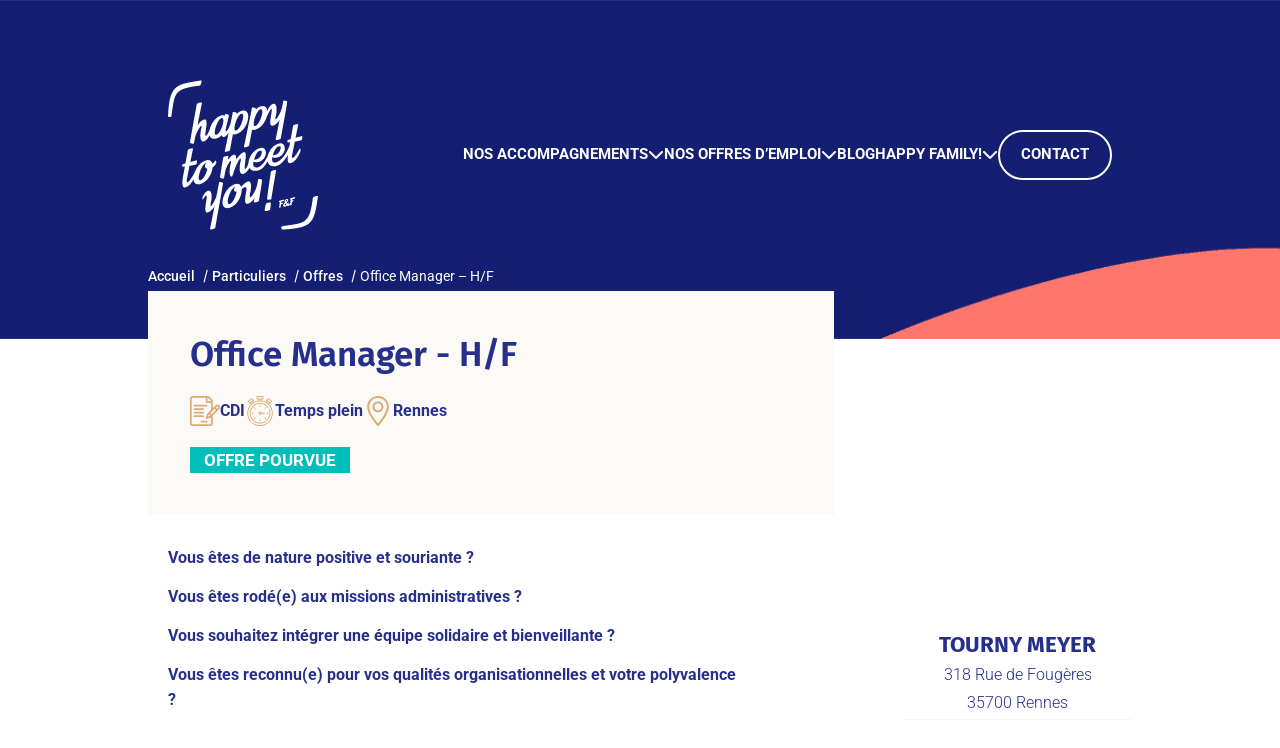

--- FILE ---
content_type: text/html; charset=UTF-8
request_url: https://www.happytomeetyou.fr/nos-offres/emploi-office-manager-rennes-3
body_size: 46063
content:
<!doctype html>
<html lang="fr-FR">
<style></style>
<head><meta charset="utf-8"><script>if(navigator.userAgent.match(/MSIE|Internet Explorer/i)||navigator.userAgent.match(/Trident\/7\..*?rv:11/i)){var href=document.location.href;if(!href.match(/[?&]nowprocket/)){if(href.indexOf("?")==-1){if(href.indexOf("#")==-1){document.location.href=href+"?nowprocket=1"}else{document.location.href=href.replace("#","?nowprocket=1#")}}else{if(href.indexOf("#")==-1){document.location.href=href+"&nowprocket=1"}else{document.location.href=href.replace("#","&nowprocket=1#")}}}}</script><script>class RocketLazyLoadScripts{constructor(){this.v="1.2.3",this.triggerEvents=["keydown","mousedown","mousemove","touchmove","touchstart","touchend","wheel"],this.userEventHandler=this._triggerListener.bind(this),this.touchStartHandler=this._onTouchStart.bind(this),this.touchMoveHandler=this._onTouchMove.bind(this),this.touchEndHandler=this._onTouchEnd.bind(this),this.clickHandler=this._onClick.bind(this),this.interceptedClicks=[],window.addEventListener("pageshow",t=>{this.persisted=t.persisted}),window.addEventListener("DOMContentLoaded",()=>{this._preconnect3rdParties()}),this.delayedScripts={normal:[],async:[],defer:[]},this.trash=[],this.allJQueries=[]}_addUserInteractionListener(t){if(document.hidden){t._triggerListener();return}this.triggerEvents.forEach(e=>window.addEventListener(e,t.userEventHandler,{passive:!0})),window.addEventListener("touchstart",t.touchStartHandler,{passive:!0}),window.addEventListener("mousedown",t.touchStartHandler),document.addEventListener("visibilitychange",t.userEventHandler)}_removeUserInteractionListener(){this.triggerEvents.forEach(t=>window.removeEventListener(t,this.userEventHandler,{passive:!0})),document.removeEventListener("visibilitychange",this.userEventHandler)}_onTouchStart(t){"HTML"!==t.target.tagName&&(window.addEventListener("touchend",this.touchEndHandler),window.addEventListener("mouseup",this.touchEndHandler),window.addEventListener("touchmove",this.touchMoveHandler,{passive:!0}),window.addEventListener("mousemove",this.touchMoveHandler),t.target.addEventListener("click",this.clickHandler),this._renameDOMAttribute(t.target,"onclick","rocket-onclick"),this._pendingClickStarted())}_onTouchMove(t){window.removeEventListener("touchend",this.touchEndHandler),window.removeEventListener("mouseup",this.touchEndHandler),window.removeEventListener("touchmove",this.touchMoveHandler,{passive:!0}),window.removeEventListener("mousemove",this.touchMoveHandler),t.target.removeEventListener("click",this.clickHandler),this._renameDOMAttribute(t.target,"rocket-onclick","onclick"),this._pendingClickFinished()}_onTouchEnd(t){window.removeEventListener("touchend",this.touchEndHandler),window.removeEventListener("mouseup",this.touchEndHandler),window.removeEventListener("touchmove",this.touchMoveHandler,{passive:!0}),window.removeEventListener("mousemove",this.touchMoveHandler)}_onClick(t){t.target.removeEventListener("click",this.clickHandler),this._renameDOMAttribute(t.target,"rocket-onclick","onclick"),this.interceptedClicks.push(t),t.preventDefault(),t.stopPropagation(),t.stopImmediatePropagation(),this._pendingClickFinished()}_replayClicks(){window.removeEventListener("touchstart",this.touchStartHandler,{passive:!0}),window.removeEventListener("mousedown",this.touchStartHandler),this.interceptedClicks.forEach(t=>{t.target.dispatchEvent(new MouseEvent("click",{view:t.view,bubbles:!0,cancelable:!0}))})}_waitForPendingClicks(){return new Promise(t=>{this._isClickPending?this._pendingClickFinished=t:t()})}_pendingClickStarted(){this._isClickPending=!0}_pendingClickFinished(){this._isClickPending=!1}_renameDOMAttribute(t,e,r){t.hasAttribute&&t.hasAttribute(e)&&(event.target.setAttribute(r,event.target.getAttribute(e)),event.target.removeAttribute(e))}_triggerListener(){this._removeUserInteractionListener(this),"loading"===document.readyState?document.addEventListener("DOMContentLoaded",this._loadEverythingNow.bind(this)):this._loadEverythingNow()}_preconnect3rdParties(){let t=[];document.querySelectorAll("script[type=rocketlazyloadscript]").forEach(e=>{if(e.hasAttribute("src")){let r=new URL(e.src).origin;r!==location.origin&&t.push({src:r,crossOrigin:e.crossOrigin||"module"===e.getAttribute("data-rocket-type")})}}),t=[...new Map(t.map(t=>[JSON.stringify(t),t])).values()],this._batchInjectResourceHints(t,"preconnect")}async _loadEverythingNow(){this.lastBreath=Date.now(),this._delayEventListeners(this),this._delayJQueryReady(this),this._handleDocumentWrite(),this._registerAllDelayedScripts(),this._preloadAllScripts(),await this._loadScriptsFromList(this.delayedScripts.normal),await this._loadScriptsFromList(this.delayedScripts.defer),await this._loadScriptsFromList(this.delayedScripts.async);try{await this._triggerDOMContentLoaded(),await this._triggerWindowLoad()}catch(t){console.error(t)}window.dispatchEvent(new Event("rocket-allScriptsLoaded")),this._waitForPendingClicks().then(()=>{this._replayClicks()}),this._emptyTrash()}_registerAllDelayedScripts(){document.querySelectorAll("script[type=rocketlazyloadscript]").forEach(t=>{t.hasAttribute("data-rocket-src")?t.hasAttribute("async")&&!1!==t.async?this.delayedScripts.async.push(t):t.hasAttribute("defer")&&!1!==t.defer||"module"===t.getAttribute("data-rocket-type")?this.delayedScripts.defer.push(t):this.delayedScripts.normal.push(t):this.delayedScripts.normal.push(t)})}async _transformScript(t){return new Promise((await this._littleBreath(),navigator.userAgent.indexOf("Firefox/")>0||""===navigator.vendor)?e=>{let r=document.createElement("script");[...t.attributes].forEach(t=>{let e=t.nodeName;"type"!==e&&("data-rocket-type"===e&&(e="type"),"data-rocket-src"===e&&(e="src"),r.setAttribute(e,t.nodeValue))}),t.text&&(r.text=t.text),r.hasAttribute("src")?(r.addEventListener("load",e),r.addEventListener("error",e)):(r.text=t.text,e());try{t.parentNode.replaceChild(r,t)}catch(i){e()}}:async e=>{function r(){t.setAttribute("data-rocket-status","failed"),e()}try{let i=t.getAttribute("data-rocket-type"),n=t.getAttribute("data-rocket-src");t.text,i?(t.type=i,t.removeAttribute("data-rocket-type")):t.removeAttribute("type"),t.addEventListener("load",function r(){t.setAttribute("data-rocket-status","executed"),e()}),t.addEventListener("error",r),n?(t.removeAttribute("data-rocket-src"),t.src=n):t.src="data:text/javascript;base64,"+window.btoa(unescape(encodeURIComponent(t.text)))}catch(s){r()}})}async _loadScriptsFromList(t){let e=t.shift();return e&&e.isConnected?(await this._transformScript(e),this._loadScriptsFromList(t)):Promise.resolve()}_preloadAllScripts(){this._batchInjectResourceHints([...this.delayedScripts.normal,...this.delayedScripts.defer,...this.delayedScripts.async],"preload")}_batchInjectResourceHints(t,e){var r=document.createDocumentFragment();t.forEach(t=>{let i=t.getAttribute&&t.getAttribute("data-rocket-src")||t.src;if(i){let n=document.createElement("link");n.href=i,n.rel=e,"preconnect"!==e&&(n.as="script"),t.getAttribute&&"module"===t.getAttribute("data-rocket-type")&&(n.crossOrigin=!0),t.crossOrigin&&(n.crossOrigin=t.crossOrigin),t.integrity&&(n.integrity=t.integrity),r.appendChild(n),this.trash.push(n)}}),document.head.appendChild(r)}_delayEventListeners(t){let e={};function r(t,r){!function t(r){!e[r]&&(e[r]={originalFunctions:{add:r.addEventListener,remove:r.removeEventListener},eventsToRewrite:[]},r.addEventListener=function(){arguments[0]=i(arguments[0]),e[r].originalFunctions.add.apply(r,arguments)},r.removeEventListener=function(){arguments[0]=i(arguments[0]),e[r].originalFunctions.remove.apply(r,arguments)});function i(t){return e[r].eventsToRewrite.indexOf(t)>=0?"rocket-"+t:t}}(t),e[t].eventsToRewrite.push(r)}function i(t,e){let r=t[e];Object.defineProperty(t,e,{get:()=>r||function(){},set(i){t["rocket"+e]=r=i}})}r(document,"DOMContentLoaded"),r(window,"DOMContentLoaded"),r(window,"load"),r(window,"pageshow"),r(document,"readystatechange"),i(document,"onreadystatechange"),i(window,"onload"),i(window,"onpageshow")}_delayJQueryReady(t){let e;function r(r){if(r&&r.fn&&!t.allJQueries.includes(r)){r.fn.ready=r.fn.init.prototype.ready=function(e){return t.domReadyFired?e.bind(document)(r):document.addEventListener("rocket-DOMContentLoaded",()=>e.bind(document)(r)),r([])};let i=r.fn.on;r.fn.on=r.fn.init.prototype.on=function(){if(this[0]===window){function t(t){return t.split(" ").map(t=>"load"===t||0===t.indexOf("load.")?"rocket-jquery-load":t).join(" ")}"string"==typeof arguments[0]||arguments[0]instanceof String?arguments[0]=t(arguments[0]):"object"==typeof arguments[0]&&Object.keys(arguments[0]).forEach(e=>{let r=arguments[0][e];delete arguments[0][e],arguments[0][t(e)]=r})}return i.apply(this,arguments),this},t.allJQueries.push(r)}e=r}r(window.jQuery),Object.defineProperty(window,"jQuery",{get:()=>e,set(t){r(t)}})}async _triggerDOMContentLoaded(){this.domReadyFired=!0,await this._littleBreath(),document.dispatchEvent(new Event("rocket-DOMContentLoaded")),await this._littleBreath(),window.dispatchEvent(new Event("rocket-DOMContentLoaded")),await this._littleBreath(),document.dispatchEvent(new Event("rocket-readystatechange")),await this._littleBreath(),document.rocketonreadystatechange&&document.rocketonreadystatechange()}async _triggerWindowLoad(){await this._littleBreath(),window.dispatchEvent(new Event("rocket-load")),await this._littleBreath(),window.rocketonload&&window.rocketonload(),await this._littleBreath(),this.allJQueries.forEach(t=>t(window).trigger("rocket-jquery-load")),await this._littleBreath();let t=new Event("rocket-pageshow");t.persisted=this.persisted,window.dispatchEvent(t),await this._littleBreath(),window.rocketonpageshow&&window.rocketonpageshow({persisted:this.persisted})}_handleDocumentWrite(){let t=new Map;document.write=document.writeln=function(e){let r=document.currentScript;r||console.error("WPRocket unable to document.write this: "+e);let i=document.createRange(),n=r.parentElement,s=t.get(r);void 0===s&&(s=r.nextSibling,t.set(r,s));let a=document.createDocumentFragment();i.setStart(a,0),a.appendChild(i.createContextualFragment(e)),n.insertBefore(a,s)}}async _littleBreath(){Date.now()-this.lastBreath>45&&(await this._requestAnimFrame(),this.lastBreath=Date.now())}async _requestAnimFrame(){return document.hidden?new Promise(t=>setTimeout(t)):new Promise(t=>requestAnimationFrame(t))}_emptyTrash(){this.trash.forEach(t=>t.remove())}static run(){let t=new RocketLazyLoadScripts;t._addUserInteractionListener(t)}}RocketLazyLoadScripts.run();</script>
	
	<meta http-equiv="x-ua-compatible" content="ie=edge">
	<meta name="viewport" content="width=device-width, initial-scale=1, shrink-to-fit=no">
	<meta name="language" content="fr-FR"/>
	<meta http-equiv="Content-Language" content="fr"/>

							<meta name="description" content=""/>
			
			<meta property="og:title" content="Office Manager &#8211; H/F"/>
		<meta property="og:description" content=""/>
		<meta name="twitter:description" content="">
		<meta name="twitter:title" content="Office Manager &#8211; H/F">
	
	
	<meta property="og:type" content="article"/>
	<meta property="og:url" content="https://www.happytomeetyou.fr/nos-offres/emploi-office-manager-rennes-3"/>
	<meta property="og:image" content="https://www.happytomeetyou.fr/wp-content/themes/htmy/assets//images/logo.png"/>
	<meta property="og:site_name" content="HTMY"/>
	<meta name="twitter:card" content="summary_large_image">
	<meta name="twitter:site" content="HTMY">
	<meta name="twitter:image" content="https://www.happytomeetyou.fr/wp-content/themes/htmy/assets//images/logo.png">

	
	<!-- Google tag (gtag.js) -->
	<script type="rocketlazyloadscript" async data-rocket-src="https://www.googletagmanager.com/gtag/js?id=G-9DLYZMX33E"></script>
	<script type="rocketlazyloadscript">
		window.dataLayer = window.dataLayer || [];
		function gtag(){dataLayer.push(arguments);}
		gtag('js', new Date());

		gtag('config', 'G-9DLYZMX33E');
	</script>

	<!-- Script de tracking Plezi -->
	<script type="rocketlazyloadscript" data-rocket-type='text/javascript' async data-rocket-src='https://app.plezi.co/scripts/ossleads_analytics.js?tenant=5ecbb0b054067a32d85984e1&tw=5ecbb0b254067a32d8598591'></script>

	<title>Emploi : Office Manager - H/F - Rennes (35) | Happy to meet you</title><link rel="preload" as="font" href="https://fonts.gstatic.com/s/firasans/v17/va9E4kDNxMZdWfMOD5Vvl4jL.woff2" crossorigin><link rel="preload" as="font" href="https://fonts.gstatic.com/s/firasans/v17/va9B4kDNxMZdWfMOD5VnZKveRhf6.woff2" crossorigin><link rel="preload" as="font" href="https://fonts.gstatic.com/s/firasans/v17/va9B4kDNxMZdWfMOD5VnSKzeRhf6.woff2" crossorigin><link rel="preload" as="font" href="https://fonts.gstatic.com/s/firasans/v17/va9B4kDNxMZdWfMOD5VnLK3eRhf6.woff2" crossorigin><link rel="preload" as="font" href="https://fonts.gstatic.com/s/roboto/v47/KFO7CnqEu92Fr1ME7kSn66aGLdTylUAMa3KUBGEe.woff2" crossorigin><link rel="preload" as="font" href="https://fonts.gstatic.com/s/roboto/v47/KFO7CnqEu92Fr1ME7kSn66aGLdTylUAMa3yUBA.woff2" crossorigin><link rel="preload" as="font" href="https://use.fontawesome.com/releases/v6.4.0/webfonts/fa-brands-400.woff2" crossorigin><link rel="preload" as="font" href="https://use.fontawesome.com/releases/v6.4.0/webfonts/fa-regular-400.woff2" crossorigin><link rel="preload" as="font" href="https://use.fontawesome.com/releases/v6.4.0/webfonts/fa-solid-900.woff2" crossorigin><style id="wpr-usedcss">.gm-style-moc{background-color:rgba(0,0,0,.59);pointer-events:none;text-align:center;-webkit-transition:opacity ease-in-out;transition:opacity ease-in-out}.gm-style-mot{color:#fff;font-family:Roboto,Arial,sans-serif;font-size:22px;margin:0;position:relative;top:50%;transform:translateY(-50%);-webkit-transform:translateY(-50%);-ms-transform:translateY(-50%)}.gm-style img{max-width:none}.gm-style{font:400 11px Roboto,Arial,sans-serif;text-decoration:none}#page-loader{position:fixed;top:0;left:0;width:100%;height:100%;z-index:9999;display:flex;justify-content:center;align-items:center;background-color:#fff}#page-loader .loader{width:48px;height:48px;border:5px solid #00beba;border-bottom-color:transparent;border-radius:50%;display:inline-block;box-sizing:border-box;animation:1s linear infinite loader-rotation}@keyframes loader-rotation{0%{transform:rotate(0)}100%{transform:rotate(360deg)}}img:is([sizes=auto i],[sizes^="auto," i]){contain-intrinsic-size:3000px 1500px}img.emoji{display:inline!important;border:none!important;box-shadow:none!important;height:1em!important;width:1em!important;margin:0 .07em!important;vertical-align:-.1em!important;background:0 0!important;padding:0!important}.wp-block-button__link{align-content:center;box-sizing:border-box;cursor:pointer;display:inline-block;height:100%;text-align:center;width:100%;word-break:break-word}:where(.wp-block-button__link){border-radius:9999px;box-shadow:none;padding:calc(.667em + 2px) calc(1.333em + 2px);text-decoration:none}.wp-block-button[style*=text-decoration] .wp-block-button__link{text-decoration:inherit}:root :where(.wp-block-button .wp-block-button__link.is-style-outline),:root :where(.wp-block-button.is-style-outline>.wp-block-button__link){border:2px solid;padding:.667em 1.333em}:root :where(.wp-block-button .wp-block-button__link.is-style-outline:not(.has-text-color)),:root :where(.wp-block-button.is-style-outline>.wp-block-button__link:not(.has-text-color)){color:currentColor}:root :where(.wp-block-button .wp-block-button__link.is-style-outline:not(.has-background)),:root :where(.wp-block-button.is-style-outline>.wp-block-button__link:not(.has-background)){background-color:initial;background-image:none}.wp-block-buttons{box-sizing:border-box}.wp-block-buttons>.wp-block-button{display:inline-block;margin:0}.wp-block-buttons.is-content-justification-left{justify-content:flex-start}.wp-block-buttons.is-content-justification-center{justify-content:center}.wp-block-buttons[style*=text-decoration] .wp-block-button,.wp-block-buttons[style*=text-decoration] .wp-block-button__link{text-decoration:inherit}:where(.wp-block-calendar table:not(.has-background) th){background:#ddd}.wp-block-columns{align-items:normal!important;box-sizing:border-box;display:flex;flex-wrap:wrap!important}@media (min-width:782px){.wp-block-columns{flex-wrap:nowrap!important}}.wp-block-columns.are-vertically-aligned-center{align-items:center}@media (max-width:781px){.wp-block-columns:not(.is-not-stacked-on-mobile)>.wp-block-column{flex-basis:100%!important}}@media (min-width:782px){.wp-block-columns:not(.is-not-stacked-on-mobile)>.wp-block-column{flex-basis:0;flex-grow:1}.wp-block-columns:not(.is-not-stacked-on-mobile)>.wp-block-column[style*=flex-basis]{flex-grow:0}}:where(.wp-block-columns){margin-bottom:1.75em}:where(.wp-block-columns.has-background){padding:1.25em 2.375em}.wp-block-column{flex-grow:1;min-width:0;overflow-wrap:break-word;word-break:break-word}.wp-block-column.is-vertically-aligned-top{align-self:flex-start}.wp-block-column.is-vertically-aligned-center{align-self:center}.wp-block-column.is-vertically-aligned-center,.wp-block-column.is-vertically-aligned-top{width:100%}:where(.wp-block-post-comments input[type=submit]){border:none}:where(.wp-block-cover-image:not(.has-text-color)),:where(.wp-block-cover:not(.has-text-color)){color:#fff}:where(.wp-block-cover-image.is-light:not(.has-text-color)),:where(.wp-block-cover.is-light:not(.has-text-color)){color:#000}:root :where(.wp-block-cover h1:not(.has-text-color)),:root :where(.wp-block-cover h2:not(.has-text-color)),:root :where(.wp-block-cover h3:not(.has-text-color)),:root :where(.wp-block-cover h4:not(.has-text-color)),:root :where(.wp-block-cover h5:not(.has-text-color)),:root :where(.wp-block-cover h6:not(.has-text-color)),:root :where(.wp-block-cover p:not(.has-text-color)){color:inherit}:where(.wp-block-file){margin-bottom:1.5em}:where(.wp-block-file__button){border-radius:2em;display:inline-block;padding:.5em 1em}:where(.wp-block-file__button):is(a):active,:where(.wp-block-file__button):is(a):focus,:where(.wp-block-file__button):is(a):hover,:where(.wp-block-file__button):is(a):visited{box-shadow:none;color:#fff;opacity:.85;text-decoration:none}.wp-block-gallery:not(.has-nested-images){display:flex;flex-wrap:wrap;list-style-type:none;margin:0;padding:0}.wp-block-gallery:not(.has-nested-images) figcaption{flex-grow:1}.wp-block-gallery:not(.has-nested-images).alignleft{max-width:420px;width:100%}figure.wp-block-gallery.has-nested-images{align-items:normal}.wp-block-gallery.has-nested-images figure.wp-block-image:not(#individual-image){margin:0;width:calc(50% - var(--wp--style--unstable-gallery-gap,16px)/ 2)}.wp-block-gallery.has-nested-images figure.wp-block-image{box-sizing:border-box;display:flex;flex-direction:column;flex-grow:1;justify-content:center;max-width:100%;position:relative}.wp-block-gallery.has-nested-images figure.wp-block-image>a,.wp-block-gallery.has-nested-images figure.wp-block-image>div{flex-direction:column;flex-grow:1;margin:0}.wp-block-gallery.has-nested-images figure.wp-block-image img{display:block;height:auto;max-width:100%!important;width:auto}.wp-block-gallery.has-nested-images figure.wp-block-image figcaption,.wp-block-gallery.has-nested-images figure.wp-block-image:has(figcaption):before{bottom:0;left:0;max-height:100%;position:absolute;right:0}.wp-block-gallery.has-nested-images figure.wp-block-image:has(figcaption):before{-webkit-backdrop-filter:blur(3px);backdrop-filter:blur(3px);content:"";height:100%;-webkit-mask-image:linear-gradient(0deg,#000 20%,#0000);mask-image:linear-gradient(0deg,#000 20%,#0000);max-height:40%}.wp-block-gallery.has-nested-images figure.wp-block-image figcaption{background:linear-gradient(0deg,#0006,#0000);box-sizing:border-box;color:#fff;font-size:13px;margin:0;overflow:auto;padding:1em;scrollbar-color:#0000 #0000;scrollbar-gutter:stable both-edges;scrollbar-width:thin;text-align:center;text-shadow:0 0 1.5px #000;will-change:transform}.wp-block-gallery.has-nested-images figure.wp-block-image figcaption::-webkit-scrollbar{height:12px;width:12px}.wp-block-gallery.has-nested-images figure.wp-block-image figcaption::-webkit-scrollbar-track{background-color:initial}.wp-block-gallery.has-nested-images figure.wp-block-image figcaption::-webkit-scrollbar-thumb{background-clip:padding-box;background-color:initial;border:3px solid #0000;border-radius:8px}.wp-block-gallery.has-nested-images figure.wp-block-image figcaption:focus-within::-webkit-scrollbar-thumb,.wp-block-gallery.has-nested-images figure.wp-block-image figcaption:focus::-webkit-scrollbar-thumb,.wp-block-gallery.has-nested-images figure.wp-block-image figcaption:hover::-webkit-scrollbar-thumb{background-color:#fffc}.wp-block-gallery.has-nested-images figure.wp-block-image figcaption:focus,.wp-block-gallery.has-nested-images figure.wp-block-image figcaption:focus-within,.wp-block-gallery.has-nested-images figure.wp-block-image figcaption:hover{scrollbar-color:#fffc #0000}@media (hover:none){.wp-block-gallery.has-nested-images figure.wp-block-image figcaption{scrollbar-color:#fffc #0000}}.wp-block-gallery.has-nested-images figure.wp-block-image figcaption img{display:inline}.wp-block-gallery.has-nested-images figure.wp-block-image figcaption a{color:inherit}.wp-block-gallery.has-nested-images figcaption{flex-basis:100%;flex-grow:1;text-align:center}.wp-block-gallery.has-nested-images:not(.is-cropped) figure.wp-block-image:not(#individual-image){margin-bottom:auto;margin-top:0}.wp-block-gallery.has-nested-images.alignleft{max-width:420px;width:100%}.wp-block-group{box-sizing:border-box}:where(.wp-block-group.wp-block-group-is-layout-constrained){position:relative}.wp-block-image>a,.wp-block-image>figure>a{display:inline-block}.wp-block-image img{box-sizing:border-box;height:auto;max-width:100%;vertical-align:bottom}.wp-block-image[style*=border-radius] img,.wp-block-image[style*=border-radius]>a{border-radius:inherit}.wp-block-image .alignleft,.wp-block-image.alignleft{display:table}.wp-block-image .alignleft>figcaption,.wp-block-image.alignleft>figcaption{caption-side:bottom;display:table-caption}.wp-block-image .alignleft{float:left;margin:.5em 1em .5em 0}.wp-block-image :where(figcaption){margin-bottom:1em;margin-top:.5em}:root :where(.wp-block-image.is-style-rounded img,.wp-block-image .is-style-rounded img){border-radius:9999px}.wp-block-image figure{margin:0}@keyframes show-content-image{0%{visibility:hidden}99%{visibility:hidden}to{visibility:visible}}:where(.wp-block-latest-comments:not([style*=line-height] .wp-block-latest-comments__comment)){line-height:1.1}:where(.wp-block-latest-comments:not([style*=line-height] .wp-block-latest-comments__comment-excerpt p)){line-height:1.8}:root :where(.wp-block-latest-posts.is-grid){padding:0}:root :where(.wp-block-latest-posts.wp-block-latest-posts__list){padding-left:0}ol,ul{box-sizing:border-box}:root :where(.wp-block-list.has-background){padding:1.25em 2.375em}:where(.wp-block-navigation.has-background .wp-block-navigation-item a:not(.wp-element-button)),:where(.wp-block-navigation.has-background .wp-block-navigation-submenu a:not(.wp-element-button)){padding:.5em 1em}:where(.wp-block-navigation .wp-block-navigation__submenu-container .wp-block-navigation-item a:not(.wp-element-button)),:where(.wp-block-navigation .wp-block-navigation__submenu-container .wp-block-navigation-submenu a:not(.wp-element-button)),:where(.wp-block-navigation .wp-block-navigation__submenu-container .wp-block-navigation-submenu button.wp-block-navigation-item__content),:where(.wp-block-navigation .wp-block-navigation__submenu-container .wp-block-pages-list__item button.wp-block-navigation-item__content){padding:.5em 1em}:root :where(p.has-background){padding:1.25em 2.375em}:where(p.has-text-color:not(.has-link-color)) a{color:inherit}:where(.wp-block-post-comments-form) input:not([type=submit]),:where(.wp-block-post-comments-form) textarea{border:1px solid #949494;font-family:inherit;font-size:1em}:where(.wp-block-post-comments-form) input:where(:not([type=submit]):not([type=checkbox])),:where(.wp-block-post-comments-form) textarea{padding:calc(.667em + 2px)}:where(.wp-block-post-excerpt){box-sizing:border-box;margin-bottom:var(--wp--style--block-gap);margin-top:var(--wp--style--block-gap)}:where(.wp-block-preformatted.has-background){padding:1.25em 2.375em}:where(.wp-block-search__button){border:1px solid #ccc;padding:6px 10px}:where(.wp-block-search__input){font-family:inherit;font-size:inherit;font-style:inherit;font-weight:inherit;letter-spacing:inherit;line-height:inherit;text-transform:inherit}:where(.wp-block-search__button-inside .wp-block-search__inside-wrapper){border:1px solid #949494;box-sizing:border-box;padding:4px}:where(.wp-block-search__button-inside .wp-block-search__inside-wrapper) .wp-block-search__input{border:none;border-radius:0;padding:0 4px}:where(.wp-block-search__button-inside .wp-block-search__inside-wrapper) .wp-block-search__input:focus{outline:0}:where(.wp-block-search__button-inside .wp-block-search__inside-wrapper) :where(.wp-block-search__button){padding:4px 8px}:root :where(.wp-block-separator.is-style-dots){height:auto;line-height:1;text-align:center}:root :where(.wp-block-separator.is-style-dots):before{color:currentColor;content:"···";font-family:serif;font-size:1.5em;letter-spacing:2em;padding-left:2em}:root :where(.wp-block-site-logo.is-style-rounded){border-radius:9999px}.wp-block-social-links{background:0 0;box-sizing:border-box;margin-left:0;padding-left:0;padding-right:0;text-indent:0}.wp-block-social-links .wp-social-link a,.wp-block-social-links .wp-social-link a:hover{border-bottom:0;box-shadow:none;text-decoration:none}.wp-block-social-links .wp-social-link svg{height:1em;width:1em}.wp-block-social-links .wp-social-link span:not(.screen-reader-text){font-size:.65em;margin-left:.5em;margin-right:.5em}.wp-block-social-links{font-size:24px}.wp-block-social-link{border-radius:9999px;display:block;height:auto}@media not (prefers-reduced-motion){.wp-block-image img.hide{visibility:hidden}.wp-block-image img.show{animation:.4s show-content-image}.wp-block-social-link{transition:transform .1s ease}}.wp-block-social-link a{align-items:center;display:flex;line-height:0}.wp-block-social-link:hover{transform:scale(1.1)}.wp-block-social-links .wp-block-social-link.wp-social-link{display:inline-block;margin:0;padding:0}.wp-block-social-links .wp-block-social-link.wp-social-link .wp-block-social-link-anchor,.wp-block-social-links .wp-block-social-link.wp-social-link .wp-block-social-link-anchor svg,.wp-block-social-links .wp-block-social-link.wp-social-link .wp-block-social-link-anchor:active,.wp-block-social-links .wp-block-social-link.wp-social-link .wp-block-social-link-anchor:hover,.wp-block-social-links .wp-block-social-link.wp-social-link .wp-block-social-link-anchor:visited{color:currentColor;fill:currentColor}:where(.wp-block-social-links:not(.is-style-logos-only)) .wp-social-link{background-color:#f0f0f0;color:#444}:where(.wp-block-social-links:not(.is-style-logos-only)) .wp-social-link-amazon{background-color:#f90;color:#fff}:where(.wp-block-social-links:not(.is-style-logos-only)) .wp-social-link-bandcamp{background-color:#1ea0c3;color:#fff}:where(.wp-block-social-links:not(.is-style-logos-only)) .wp-social-link-behance{background-color:#0757fe;color:#fff}:where(.wp-block-social-links:not(.is-style-logos-only)) .wp-social-link-bluesky{background-color:#0a7aff;color:#fff}:where(.wp-block-social-links:not(.is-style-logos-only)) .wp-social-link-codepen{background-color:#1e1f26;color:#fff}:where(.wp-block-social-links:not(.is-style-logos-only)) .wp-social-link-deviantart{background-color:#02e49b;color:#fff}:where(.wp-block-social-links:not(.is-style-logos-only)) .wp-social-link-discord{background-color:#5865f2;color:#fff}:where(.wp-block-social-links:not(.is-style-logos-only)) .wp-social-link-dribbble{background-color:#e94c89;color:#fff}:where(.wp-block-social-links:not(.is-style-logos-only)) .wp-social-link-dropbox{background-color:#4280ff;color:#fff}:where(.wp-block-social-links:not(.is-style-logos-only)) .wp-social-link-etsy{background-color:#f45800;color:#fff}:where(.wp-block-social-links:not(.is-style-logos-only)) .wp-social-link-facebook{background-color:#0866ff;color:#fff}:where(.wp-block-social-links:not(.is-style-logos-only)) .wp-social-link-fivehundredpx{background-color:#000;color:#fff}:where(.wp-block-social-links:not(.is-style-logos-only)) .wp-social-link-flickr{background-color:#0461dd;color:#fff}:where(.wp-block-social-links:not(.is-style-logos-only)) .wp-social-link-foursquare{background-color:#e65678;color:#fff}:where(.wp-block-social-links:not(.is-style-logos-only)) .wp-social-link-github{background-color:#24292d;color:#fff}:where(.wp-block-social-links:not(.is-style-logos-only)) .wp-social-link-goodreads{background-color:#eceadd;color:#382110}:where(.wp-block-social-links:not(.is-style-logos-only)) .wp-social-link-google{background-color:#ea4434;color:#fff}:where(.wp-block-social-links:not(.is-style-logos-only)) .wp-social-link-gravatar{background-color:#1d4fc4;color:#fff}:where(.wp-block-social-links:not(.is-style-logos-only)) .wp-social-link-instagram{background-color:#f00075;color:#fff}:where(.wp-block-social-links:not(.is-style-logos-only)) .wp-social-link-lastfm{background-color:#e21b24;color:#fff}:where(.wp-block-social-links:not(.is-style-logos-only)) .wp-social-link-linkedin{background-color:#0d66c2;color:#fff}:where(.wp-block-social-links:not(.is-style-logos-only)) .wp-social-link-mastodon{background-color:#3288d4;color:#fff}:where(.wp-block-social-links:not(.is-style-logos-only)) .wp-social-link-medium{background-color:#000;color:#fff}:where(.wp-block-social-links:not(.is-style-logos-only)) .wp-social-link-meetup{background-color:#f6405f;color:#fff}:where(.wp-block-social-links:not(.is-style-logos-only)) .wp-social-link-patreon{background-color:#000;color:#fff}:where(.wp-block-social-links:not(.is-style-logos-only)) .wp-social-link-pinterest{background-color:#e60122;color:#fff}:where(.wp-block-social-links:not(.is-style-logos-only)) .wp-social-link-pocket{background-color:#ef4155;color:#fff}:where(.wp-block-social-links:not(.is-style-logos-only)) .wp-social-link-reddit{background-color:#ff4500;color:#fff}:where(.wp-block-social-links:not(.is-style-logos-only)) .wp-social-link-skype{background-color:#0478d7;color:#fff}:where(.wp-block-social-links:not(.is-style-logos-only)) .wp-social-link-snapchat{background-color:#fefc00;color:#fff;stroke:#000}:where(.wp-block-social-links:not(.is-style-logos-only)) .wp-social-link-soundcloud{background-color:#ff5600;color:#fff}:where(.wp-block-social-links:not(.is-style-logos-only)) .wp-social-link-spotify{background-color:#1bd760;color:#fff}:where(.wp-block-social-links:not(.is-style-logos-only)) .wp-social-link-telegram{background-color:#2aabee;color:#fff}:where(.wp-block-social-links:not(.is-style-logos-only)) .wp-social-link-threads{background-color:#000;color:#fff}:where(.wp-block-social-links:not(.is-style-logos-only)) .wp-social-link-tiktok{background-color:#000;color:#fff}:where(.wp-block-social-links:not(.is-style-logos-only)) .wp-social-link-tumblr{background-color:#011835;color:#fff}:where(.wp-block-social-links:not(.is-style-logos-only)) .wp-social-link-twitch{background-color:#6440a4;color:#fff}:where(.wp-block-social-links:not(.is-style-logos-only)) .wp-social-link-twitter{background-color:#1da1f2;color:#fff}:where(.wp-block-social-links:not(.is-style-logos-only)) .wp-social-link-vimeo{background-color:#1eb7ea;color:#fff}:where(.wp-block-social-links:not(.is-style-logos-only)) .wp-social-link-vk{background-color:#4680c2;color:#fff}:where(.wp-block-social-links:not(.is-style-logos-only)) .wp-social-link-wordpress{background-color:#3499cd;color:#fff}:where(.wp-block-social-links:not(.is-style-logos-only)) .wp-social-link-whatsapp{background-color:#25d366;color:#fff}:where(.wp-block-social-links:not(.is-style-logos-only)) .wp-social-link-x{background-color:#000;color:#fff}:where(.wp-block-social-links:not(.is-style-logos-only)) .wp-social-link-yelp{background-color:#d32422;color:#fff}:where(.wp-block-social-links:not(.is-style-logos-only)) .wp-social-link-youtube{background-color:red;color:#fff}:where(.wp-block-social-links.is-style-logos-only) .wp-social-link{background:0 0}:where(.wp-block-social-links.is-style-logos-only) .wp-social-link svg{height:1.25em;width:1.25em}:where(.wp-block-social-links.is-style-logos-only) .wp-social-link-amazon{color:#f90}:where(.wp-block-social-links.is-style-logos-only) .wp-social-link-bandcamp{color:#1ea0c3}:where(.wp-block-social-links.is-style-logos-only) .wp-social-link-behance{color:#0757fe}:where(.wp-block-social-links.is-style-logos-only) .wp-social-link-bluesky{color:#0a7aff}:where(.wp-block-social-links.is-style-logos-only) .wp-social-link-codepen{color:#1e1f26}:where(.wp-block-social-links.is-style-logos-only) .wp-social-link-deviantart{color:#02e49b}:where(.wp-block-social-links.is-style-logos-only) .wp-social-link-discord{color:#5865f2}:where(.wp-block-social-links.is-style-logos-only) .wp-social-link-dribbble{color:#e94c89}:where(.wp-block-social-links.is-style-logos-only) .wp-social-link-dropbox{color:#4280ff}:where(.wp-block-social-links.is-style-logos-only) .wp-social-link-etsy{color:#f45800}:where(.wp-block-social-links.is-style-logos-only) .wp-social-link-facebook{color:#0866ff}:where(.wp-block-social-links.is-style-logos-only) .wp-social-link-fivehundredpx{color:#000}:where(.wp-block-social-links.is-style-logos-only) .wp-social-link-flickr{color:#0461dd}:where(.wp-block-social-links.is-style-logos-only) .wp-social-link-foursquare{color:#e65678}:where(.wp-block-social-links.is-style-logos-only) .wp-social-link-github{color:#24292d}:where(.wp-block-social-links.is-style-logos-only) .wp-social-link-goodreads{color:#382110}:where(.wp-block-social-links.is-style-logos-only) .wp-social-link-google{color:#ea4434}:where(.wp-block-social-links.is-style-logos-only) .wp-social-link-gravatar{color:#1d4fc4}:where(.wp-block-social-links.is-style-logos-only) .wp-social-link-instagram{color:#f00075}:where(.wp-block-social-links.is-style-logos-only) .wp-social-link-lastfm{color:#e21b24}:where(.wp-block-social-links.is-style-logos-only) .wp-social-link-linkedin{color:#0d66c2}:where(.wp-block-social-links.is-style-logos-only) .wp-social-link-mastodon{color:#3288d4}:where(.wp-block-social-links.is-style-logos-only) .wp-social-link-medium{color:#000}:where(.wp-block-social-links.is-style-logos-only) .wp-social-link-meetup{color:#f6405f}:where(.wp-block-social-links.is-style-logos-only) .wp-social-link-patreon{color:#000}:where(.wp-block-social-links.is-style-logos-only) .wp-social-link-pinterest{color:#e60122}:where(.wp-block-social-links.is-style-logos-only) .wp-social-link-pocket{color:#ef4155}:where(.wp-block-social-links.is-style-logos-only) .wp-social-link-reddit{color:#ff4500}:where(.wp-block-social-links.is-style-logos-only) .wp-social-link-skype{color:#0478d7}:where(.wp-block-social-links.is-style-logos-only) .wp-social-link-snapchat{color:#fff;stroke:#000}:where(.wp-block-social-links.is-style-logos-only) .wp-social-link-soundcloud{color:#ff5600}:where(.wp-block-social-links.is-style-logos-only) .wp-social-link-spotify{color:#1bd760}:where(.wp-block-social-links.is-style-logos-only) .wp-social-link-telegram{color:#2aabee}:where(.wp-block-social-links.is-style-logos-only) .wp-social-link-threads{color:#000}:where(.wp-block-social-links.is-style-logos-only) .wp-social-link-tiktok{color:#000}:where(.wp-block-social-links.is-style-logos-only) .wp-social-link-tumblr{color:#011835}:where(.wp-block-social-links.is-style-logos-only) .wp-social-link-twitch{color:#6440a4}:where(.wp-block-social-links.is-style-logos-only) .wp-social-link-twitter{color:#1da1f2}:where(.wp-block-social-links.is-style-logos-only) .wp-social-link-vimeo{color:#1eb7ea}:where(.wp-block-social-links.is-style-logos-only) .wp-social-link-vk{color:#4680c2}:where(.wp-block-social-links.is-style-logos-only) .wp-social-link-whatsapp{color:#25d366}:where(.wp-block-social-links.is-style-logos-only) .wp-social-link-wordpress{color:#3499cd}:where(.wp-block-social-links.is-style-logos-only) .wp-social-link-x{color:#000}:where(.wp-block-social-links.is-style-logos-only) .wp-social-link-yelp{color:#d32422}:where(.wp-block-social-links.is-style-logos-only) .wp-social-link-youtube{color:red}:root :where(.wp-block-social-links .wp-social-link a){padding:.25em}:root :where(.wp-block-social-links.is-style-logos-only .wp-social-link a){padding:0}:root :where(.wp-block-social-links.is-style-pill-shape .wp-social-link a){padding-left:.6666666667em;padding-right:.6666666667em}:root :where(.wp-block-tag-cloud.is-style-outline){display:flex;flex-wrap:wrap;gap:1ch}:root :where(.wp-block-tag-cloud.is-style-outline a){border:1px solid;font-size:unset!important;margin-right:0;padding:1ch 2ch;text-decoration:none!important}:root :where(.wp-block-table-of-contents){box-sizing:border-box}:where(.wp-block-term-description){box-sizing:border-box;margin-bottom:var(--wp--style--block-gap);margin-top:var(--wp--style--block-gap)}:where(pre.wp-block-verse){font-family:inherit}.wp-element-button{cursor:pointer}:root{--wp--preset--font-size--normal:16px;--wp--preset--font-size--huge:42px}.screen-reader-text{border:0;clip-path:inset(50%);height:1px;margin:-1px;overflow:hidden;padding:0;position:absolute;width:1px;word-wrap:normal!important}.screen-reader-text:focus{background-color:#ddd;clip-path:none;color:#444;display:block;font-size:1em;height:auto;left:5px;line-height:normal;padding:15px 23px 14px;text-decoration:none;top:5px;width:auto;z-index:100000}html :where(.has-border-color){border-style:solid}html :where([style*=border-top-color]){border-top-style:solid}html :where([style*=border-right-color]){border-right-style:solid}html :where([style*=border-bottom-color]){border-bottom-style:solid}html :where([style*=border-left-color]){border-left-style:solid}html :where([style*=border-width]){border-style:solid}html :where([style*=border-top-width]){border-top-style:solid}html :where([style*=border-right-width]){border-right-style:solid}html :where([style*=border-bottom-width]){border-bottom-style:solid}html :where([style*=border-left-width]){border-left-style:solid}html :where(img[class*=wp-image-]){height:auto;max-width:100%}:where(figure){margin:0 0 1em}html :where(.is-position-sticky){--wp-admin--admin-bar--position-offset:var(--wp-admin--admin-bar--height,0px)}@media screen and (max-width:600px){html :where(.is-position-sticky){--wp-admin--admin-bar--position-offset:0px}}.wp-block-button__link{color:#fff;background-color:#32373c;border-radius:9999px;box-shadow:none;text-decoration:none;padding:calc(.667em + 2px) calc(1.333em + 2px);font-size:1.125em}:root{--wp--preset--aspect-ratio--square:1;--wp--preset--aspect-ratio--4-3:4/3;--wp--preset--aspect-ratio--3-4:3/4;--wp--preset--aspect-ratio--3-2:3/2;--wp--preset--aspect-ratio--2-3:2/3;--wp--preset--aspect-ratio--16-9:16/9;--wp--preset--aspect-ratio--9-16:9/16;--wp--preset--color--black:#000000;--wp--preset--color--cyan-bluish-gray:#abb8c3;--wp--preset--color--white:white;--wp--preset--color--pale-pink:#f78da7;--wp--preset--color--vivid-red:#cf2e2e;--wp--preset--color--luminous-vivid-orange:#ff6900;--wp--preset--color--luminous-vivid-amber:#fcb900;--wp--preset--color--light-green-cyan:#7bdcb5;--wp--preset--color--vivid-green-cyan:#00d084;--wp--preset--color--pale-cyan-blue:#8ed1fc;--wp--preset--color--vivid-cyan-blue:#0693e3;--wp--preset--color--vivid-purple:#9b51e0;--wp--preset--color--primary:#26308C;--wp--preset--color--primary-light:#535EB9;--wp--preset--color--secondary:#00BEBA;--wp--preset--color--dark:#1C227E;--wp--preset--color--light:#F9F7F4;--wp--preset--color--lightlink:rgba(255, 255, 255, .753);--wp--preset--gradient--vivid-cyan-blue-to-vivid-purple:linear-gradient(135deg,rgba(6, 147, 227, 1) 0%,rgb(155, 81, 224) 100%);--wp--preset--gradient--light-green-cyan-to-vivid-green-cyan:linear-gradient(135deg,rgb(122, 220, 180) 0%,rgb(0, 208, 130) 100%);--wp--preset--gradient--luminous-vivid-amber-to-luminous-vivid-orange:linear-gradient(135deg,rgba(252, 185, 0, 1) 0%,rgba(255, 105, 0, 1) 100%);--wp--preset--gradient--luminous-vivid-orange-to-vivid-red:linear-gradient(135deg,rgba(255, 105, 0, 1) 0%,rgb(207, 46, 46) 100%);--wp--preset--gradient--very-light-gray-to-cyan-bluish-gray:linear-gradient(135deg,rgb(238, 238, 238) 0%,rgb(169, 184, 195) 100%);--wp--preset--gradient--cool-to-warm-spectrum:linear-gradient(135deg,rgb(74, 234, 220) 0%,rgb(151, 120, 209) 20%,rgb(207, 42, 186) 40%,rgb(238, 44, 130) 60%,rgb(251, 105, 98) 80%,rgb(254, 248, 76) 100%);--wp--preset--gradient--blush-light-purple:linear-gradient(135deg,rgb(255, 206, 236) 0%,rgb(152, 150, 240) 100%);--wp--preset--gradient--blush-bordeaux:linear-gradient(135deg,rgb(254, 205, 165) 0%,rgb(254, 45, 45) 50%,rgb(107, 0, 62) 100%);--wp--preset--gradient--luminous-dusk:linear-gradient(135deg,rgb(255, 203, 112) 0%,rgb(199, 81, 192) 50%,rgb(65, 88, 208) 100%);--wp--preset--gradient--pale-ocean:linear-gradient(135deg,rgb(255, 245, 203) 0%,rgb(182, 227, 212) 50%,rgb(51, 167, 181) 100%);--wp--preset--gradient--electric-grass:linear-gradient(135deg,rgb(202, 248, 128) 0%,rgb(113, 206, 126) 100%);--wp--preset--gradient--midnight:linear-gradient(135deg,rgb(2, 3, 129) 0%,rgb(40, 116, 252) 100%);--wp--preset--font-size--small:13px;--wp--preset--font-size--medium:20px;--wp--preset--font-size--large:36px;--wp--preset--font-size--x-large:42px;--wp--preset--spacing--20:0.44rem;--wp--preset--spacing--30:0.67rem;--wp--preset--spacing--40:1rem;--wp--preset--spacing--50:1.5rem;--wp--preset--spacing--60:2.25rem;--wp--preset--spacing--70:3.38rem;--wp--preset--spacing--80:5.06rem;--wp--preset--shadow--natural:6px 6px 9px rgba(0, 0, 0, .2);--wp--preset--shadow--deep:12px 12px 50px rgba(0, 0, 0, .4);--wp--preset--shadow--sharp:6px 6px 0px rgba(0, 0, 0, .2);--wp--preset--shadow--outlined:6px 6px 0px -3px rgba(255, 255, 255, 1),6px 6px rgba(0, 0, 0, 1);--wp--preset--shadow--crisp:6px 6px 0px rgba(0, 0, 0, 1)}:where(.is-layout-flex){gap:.5em}:where(.is-layout-grid){gap:.5em}body .is-layout-flex{display:flex}.is-layout-flex{flex-wrap:wrap;align-items:center}.is-layout-flex>:is(*,div){margin:0}.has-white-color{color:var(--wp--preset--color--white)!important}:where(.wp-block-post-template.is-layout-flex){gap:1.25em}:where(.wp-block-post-template.is-layout-grid){gap:1.25em}:where(.wp-block-columns.is-layout-flex){gap:2em}:where(.wp-block-columns.is-layout-grid){gap:2em}:root :where(.wp-block-pullquote){font-size:1.5em;line-height:1.6}#cookie-notice,#cookie-notice .cn-button:not(.cn-button-custom){font-family:-apple-system,BlinkMacSystemFont,Arial,Roboto,"Helvetica Neue",sans-serif;font-weight:400;font-size:13px;text-align:center}#cookie-notice{position:fixed;min-width:100%;height:auto;z-index:100000;letter-spacing:0;line-height:20px;left:0}#cookie-notice,#cookie-notice *{-webkit-box-sizing:border-box;-moz-box-sizing:border-box;box-sizing:border-box}#cookie-notice.cn-animated{-webkit-animation-duration:.5s!important;animation-duration:.5s!important;-webkit-animation-fill-mode:both;animation-fill-mode:both}#cookie-notice .cookie-notice-container{display:block}#cookie-notice.cookie-notice-hidden .cookie-notice-container{display:none}.cn-position-bottom{bottom:0}.cookie-notice-container{padding:15px 30px;text-align:center;width:100%;z-index:2}.cn-close-icon{position:absolute;right:15px;top:50%;margin-top:-10px;width:15px;height:15px;opacity:.5;padding:10px;outline:0;cursor:pointer}.cn-close-icon:hover{opacity:1}.cn-close-icon:after,.cn-close-icon:before{position:absolute;content:' ';height:15px;width:2px;top:3px;background-color:grey}.cn-close-icon:before{transform:rotate(45deg)}.cn-close-icon:after{transform:rotate(-45deg)}#cookie-notice .cn-revoke-cookie{margin:0}#cookie-notice .cn-button{margin:0 0 0 10px;display:inline-block}#cookie-notice .cn-button:not(.cn-button-custom){letter-spacing:.25px;margin:0 0 0 10px;text-transform:none;display:inline-block;cursor:pointer;touch-action:manipulation;white-space:nowrap;outline:0;box-shadow:none;text-shadow:none;border:none;-webkit-border-radius:3px;-moz-border-radius:3px;border-radius:3px;text-decoration:none;padding:8.5px 10px;line-height:1;color:inherit}.cn-text-container{margin:0 0 6px}.cn-buttons-container,.cn-text-container{display:inline-block}#cookie-notice.cookie-notice-visible.cn-effect-fade,#cookie-notice.cookie-revoke-visible.cn-effect-fade{-webkit-animation-name:fadeIn;animation-name:fadeIn}#cookie-notice.cn-effect-fade{-webkit-animation-name:fadeOut;animation-name:fadeOut}@-webkit-keyframes fadeIn{from{opacity:0}to{opacity:1}}@keyframes fadeIn{from{opacity:0}to{opacity:1}}@-webkit-keyframes fadeOut{from{opacity:1}to{opacity:0}}@keyframes fadeOut{from{opacity:1}to{opacity:0}}@media all and (max-width:900px){.cookie-notice-container #cn-notice-buttons,.cookie-notice-container #cn-notice-text{display:block}#cookie-notice .cn-button{margin:0 5px 5px}}@media all and (max-width:480px){.cookie-notice-container{padding:15px 25px}}@font-face{font-family:'Fira Sans';font-style:normal;font-weight:400;font-display:swap;src:url(https://fonts.gstatic.com/s/firasans/v17/va9E4kDNxMZdWfMOD5Vvl4jL.woff2) format('woff2');unicode-range:U+0000-00FF,U+0131,U+0152-0153,U+02BB-02BC,U+02C6,U+02DA,U+02DC,U+0304,U+0308,U+0329,U+2000-206F,U+20AC,U+2122,U+2191,U+2193,U+2212,U+2215,U+FEFF,U+FFFD}@font-face{font-family:'Fira Sans';font-style:normal;font-weight:500;font-display:swap;src:url(https://fonts.gstatic.com/s/firasans/v17/va9B4kDNxMZdWfMOD5VnZKveRhf6.woff2) format('woff2');unicode-range:U+0000-00FF,U+0131,U+0152-0153,U+02BB-02BC,U+02C6,U+02DA,U+02DC,U+0304,U+0308,U+0329,U+2000-206F,U+20AC,U+2122,U+2191,U+2193,U+2212,U+2215,U+FEFF,U+FFFD}@font-face{font-family:'Fira Sans';font-style:normal;font-weight:600;font-display:swap;src:url(https://fonts.gstatic.com/s/firasans/v17/va9B4kDNxMZdWfMOD5VnSKzeRhf6.woff2) format('woff2');unicode-range:U+0000-00FF,U+0131,U+0152-0153,U+02BB-02BC,U+02C6,U+02DA,U+02DC,U+0304,U+0308,U+0329,U+2000-206F,U+20AC,U+2122,U+2191,U+2193,U+2212,U+2215,U+FEFF,U+FFFD}@font-face{font-family:'Fira Sans';font-style:normal;font-weight:700;font-display:swap;src:url(https://fonts.gstatic.com/s/firasans/v17/va9B4kDNxMZdWfMOD5VnLK3eRhf6.woff2) format('woff2');unicode-range:U+0000-00FF,U+0131,U+0152-0153,U+02BB-02BC,U+02C6,U+02DA,U+02DC,U+0304,U+0308,U+0329,U+2000-206F,U+20AC,U+2122,U+2191,U+2193,U+2212,U+2215,U+FEFF,U+FFFD}@font-face{font-family:Roboto;font-style:normal;font-weight:100;font-stretch:100%;font-display:swap;src:url(https://fonts.gstatic.com/s/roboto/v47/KFO7CnqEu92Fr1ME7kSn66aGLdTylUAMa3KUBGEe.woff2) format('woff2');unicode-range:U+0100-02BA,U+02BD-02C5,U+02C7-02CC,U+02CE-02D7,U+02DD-02FF,U+0304,U+0308,U+0329,U+1D00-1DBF,U+1E00-1E9F,U+1EF2-1EFF,U+2020,U+20A0-20AB,U+20AD-20C0,U+2113,U+2C60-2C7F,U+A720-A7FF}@font-face{font-family:Roboto;font-style:normal;font-weight:100;font-stretch:100%;font-display:swap;src:url(https://fonts.gstatic.com/s/roboto/v47/KFO7CnqEu92Fr1ME7kSn66aGLdTylUAMa3yUBA.woff2) format('woff2');unicode-range:U+0000-00FF,U+0131,U+0152-0153,U+02BB-02BC,U+02C6,U+02DA,U+02DC,U+0304,U+0308,U+0329,U+2000-206F,U+20AC,U+2122,U+2191,U+2193,U+2212,U+2215,U+FEFF,U+FFFD}@font-face{font-family:Roboto;font-style:normal;font-weight:300;font-stretch:100%;font-display:swap;src:url(https://fonts.gstatic.com/s/roboto/v47/KFO7CnqEu92Fr1ME7kSn66aGLdTylUAMa3KUBGEe.woff2) format('woff2');unicode-range:U+0100-02BA,U+02BD-02C5,U+02C7-02CC,U+02CE-02D7,U+02DD-02FF,U+0304,U+0308,U+0329,U+1D00-1DBF,U+1E00-1E9F,U+1EF2-1EFF,U+2020,U+20A0-20AB,U+20AD-20C0,U+2113,U+2C60-2C7F,U+A720-A7FF}@font-face{font-family:Roboto;font-style:normal;font-weight:300;font-stretch:100%;font-display:swap;src:url(https://fonts.gstatic.com/s/roboto/v47/KFO7CnqEu92Fr1ME7kSn66aGLdTylUAMa3yUBA.woff2) format('woff2');unicode-range:U+0000-00FF,U+0131,U+0152-0153,U+02BB-02BC,U+02C6,U+02DA,U+02DC,U+0304,U+0308,U+0329,U+2000-206F,U+20AC,U+2122,U+2191,U+2193,U+2212,U+2215,U+FEFF,U+FFFD}@font-face{font-family:Roboto;font-style:normal;font-weight:400;font-stretch:100%;font-display:swap;src:url(https://fonts.gstatic.com/s/roboto/v47/KFO7CnqEu92Fr1ME7kSn66aGLdTylUAMa3KUBGEe.woff2) format('woff2');unicode-range:U+0100-02BA,U+02BD-02C5,U+02C7-02CC,U+02CE-02D7,U+02DD-02FF,U+0304,U+0308,U+0329,U+1D00-1DBF,U+1E00-1E9F,U+1EF2-1EFF,U+2020,U+20A0-20AB,U+20AD-20C0,U+2113,U+2C60-2C7F,U+A720-A7FF}@font-face{font-family:Roboto;font-style:normal;font-weight:400;font-stretch:100%;font-display:swap;src:url(https://fonts.gstatic.com/s/roboto/v47/KFO7CnqEu92Fr1ME7kSn66aGLdTylUAMa3yUBA.woff2) format('woff2');unicode-range:U+0000-00FF,U+0131,U+0152-0153,U+02BB-02BC,U+02C6,U+02DA,U+02DC,U+0304,U+0308,U+0329,U+2000-206F,U+20AC,U+2122,U+2191,U+2193,U+2212,U+2215,U+FEFF,U+FFFD}@font-face{font-family:Roboto;font-style:normal;font-weight:500;font-stretch:100%;font-display:swap;src:url(https://fonts.gstatic.com/s/roboto/v47/KFO7CnqEu92Fr1ME7kSn66aGLdTylUAMa3KUBGEe.woff2) format('woff2');unicode-range:U+0100-02BA,U+02BD-02C5,U+02C7-02CC,U+02CE-02D7,U+02DD-02FF,U+0304,U+0308,U+0329,U+1D00-1DBF,U+1E00-1E9F,U+1EF2-1EFF,U+2020,U+20A0-20AB,U+20AD-20C0,U+2113,U+2C60-2C7F,U+A720-A7FF}@font-face{font-family:Roboto;font-style:normal;font-weight:500;font-stretch:100%;font-display:swap;src:url(https://fonts.gstatic.com/s/roboto/v47/KFO7CnqEu92Fr1ME7kSn66aGLdTylUAMa3yUBA.woff2) format('woff2');unicode-range:U+0000-00FF,U+0131,U+0152-0153,U+02BB-02BC,U+02C6,U+02DA,U+02DC,U+0304,U+0308,U+0329,U+2000-206F,U+20AC,U+2122,U+2191,U+2193,U+2212,U+2215,U+FEFF,U+FFFD}@font-face{font-family:Roboto;font-style:normal;font-weight:700;font-stretch:100%;font-display:swap;src:url(https://fonts.gstatic.com/s/roboto/v47/KFO7CnqEu92Fr1ME7kSn66aGLdTylUAMa3KUBGEe.woff2) format('woff2');unicode-range:U+0100-02BA,U+02BD-02C5,U+02C7-02CC,U+02CE-02D7,U+02DD-02FF,U+0304,U+0308,U+0329,U+1D00-1DBF,U+1E00-1E9F,U+1EF2-1EFF,U+2020,U+20A0-20AB,U+20AD-20C0,U+2113,U+2C60-2C7F,U+A720-A7FF}@font-face{font-family:Roboto;font-style:normal;font-weight:700;font-stretch:100%;font-display:swap;src:url(https://fonts.gstatic.com/s/roboto/v47/KFO7CnqEu92Fr1ME7kSn66aGLdTylUAMa3yUBA.woff2) format('woff2');unicode-range:U+0000-00FF,U+0131,U+0152-0153,U+02BB-02BC,U+02C6,U+02DA,U+02DC,U+0304,U+0308,U+0329,U+2000-206F,U+20AC,U+2122,U+2191,U+2193,U+2212,U+2215,U+FEFF,U+FFFD}@font-face{font-family:Roboto;font-style:normal;font-weight:900;font-stretch:100%;font-display:swap;src:url(https://fonts.gstatic.com/s/roboto/v47/KFO7CnqEu92Fr1ME7kSn66aGLdTylUAMa3KUBGEe.woff2) format('woff2');unicode-range:U+0100-02BA,U+02BD-02C5,U+02C7-02CC,U+02CE-02D7,U+02DD-02FF,U+0304,U+0308,U+0329,U+1D00-1DBF,U+1E00-1E9F,U+1EF2-1EFF,U+2020,U+20A0-20AB,U+20AD-20C0,U+2113,U+2C60-2C7F,U+A720-A7FF}@font-face{font-family:Roboto;font-style:normal;font-weight:900;font-stretch:100%;font-display:swap;src:url(https://fonts.gstatic.com/s/roboto/v47/KFO7CnqEu92Fr1ME7kSn66aGLdTylUAMa3yUBA.woff2) format('woff2');unicode-range:U+0000-00FF,U+0131,U+0152-0153,U+02BB-02BC,U+02C6,U+02DA,U+02DC,U+0304,U+0308,U+0329,U+2000-206F,U+20AC,U+2122,U+2191,U+2193,U+2212,U+2215,U+FEFF,U+FFFD}:root{--bs-blue:#0d6efd;--bs-indigo:#6610f2;--bs-purple:#6f42c1;--bs-pink:#d63384;--bs-red:#dc3545;--bs-orange:#fd7e14;--bs-yellow:#ffc107;--bs-green:#198754;--bs-teal:#20c997;--bs-cyan:#0dcaf0;--bs-black:#000;--bs-white:#fff;--bs-gray:#6c757d;--bs-gray-dark:#343a40;--bs-gray-100:#f8f9fa;--bs-gray-200:#e9ecef;--bs-gray-300:#dee2e6;--bs-gray-400:#ced4da;--bs-gray-500:#adb5bd;--bs-gray-600:#6c757d;--bs-gray-700:#495057;--bs-gray-800:#343a40;--bs-gray-900:#212529;--bs-primary:#26308C;--bs-secondary:#00BEBA;--bs-success:#11D2D0;--bs-info:#535EB9;--bs-warning:#DBAC73;--bs-danger:#FF776C;--bs-light:#fcfaf7;--bs-dark:#1d1d1d;--bs-primary-rgb:38,48,140;--bs-secondary-rgb:0,190,186;--bs-success-rgb:17,210,208;--bs-info-rgb:83,94,185;--bs-warning-rgb:219,172,115;--bs-danger-rgb:255,119,108;--bs-light-rgb:252,250,247;--bs-dark-rgb:29,29,29;--bs-white-rgb:255,255,255;--bs-black-rgb:0,0,0;--bs-body-color-rgb:33,37,41;--bs-body-bg-rgb:255,255,255;--bs-font-sans-serif:system-ui,-apple-system,"Segoe UI",Roboto,"Helvetica Neue","Noto Sans","Liberation Sans",Arial,sans-serif,"Apple Color Emoji","Segoe UI Emoji","Segoe UI Symbol","Noto Color Emoji";--bs-font-monospace:SFMono-Regular,Menlo,Monaco,Consolas,"Liberation Mono","Courier New",monospace;--bs-gradient:linear-gradient(180deg, rgba(255, 255, 255, .15), rgba(255, 255, 255, 0));--bs-body-font-family:var(--bs-font-sans-serif);--bs-body-font-size:1rem;--bs-body-font-weight:400;--bs-body-line-height:1.5;--bs-body-color:#212529;--bs-body-bg:#fff;--bs-border-width:1px;--bs-border-style:solid;--bs-border-color:#dee2e6;--bs-border-color-translucent:rgba(0, 0, 0, .175);--bs-border-radius:0.375rem;--bs-border-radius-sm:0.25rem;--bs-border-radius-lg:0.5rem;--bs-border-radius-xl:1rem;--bs-border-radius-2xl:2rem;--bs-border-radius-pill:50rem;--bs-link-color:#26308C;--bs-link-hover-color:#1e2670;--bs-code-color:#d63384;--bs-highlight-bg:#fff3cd}*,::after,::before{box-sizing:border-box}@media(prefers-reduced-motion:no-preference){:root{scroll-behavior:smooth}}body{margin:0;font-family:var(--bs-body-font-family);font-size:var(--bs-body-font-size);font-weight:var(--bs-body-font-weight);line-height:var(--bs-body-line-height);color:var(--bs-body-color);text-align:var(--bs-body-text-align);background-color:var(--bs-body-bg);-webkit-text-size-adjust:100%;-webkit-tap-highlight-color:transparent}hr{margin:1rem 0;color:inherit;border:0;border-top:1px solid;opacity:.25}.h1,.h2,.h3,.h4,.h5,.h6,h1,h2,h3,h4,h5,h6{margin-top:0;margin-bottom:1rem;font-weight:700;line-height:1.2}.h1,h1{font-size:calc(1.375rem + 1.5vw)}@media(min-width:1200px){.h1,h1{font-size:2.5rem}}.h2,h2{font-size:calc(1.345rem + 1.14vw)}@media(min-width:1200px){.h2,h2{font-size:2.2rem}}.h3,h3{font-size:calc(1.305rem + .66vw)}@media(min-width:1200px){.h3,h3{font-size:1.8rem}}.h4,h4{font-size:calc(1.285rem + .42vw)}@media(min-width:1200px){.h4,h4{font-size:1.6rem}}.h5,h5{font-size:calc(1.265rem + .18vw)}@media(min-width:1200px){.h5,h5{font-size:1.4rem}}.h6,h6{font-size:1.2rem}p{margin-top:0;margin-bottom:1rem}abbr[title]{text-decoration:underline dotted;cursor:help;text-decoration-skip-ink:none}address{margin-bottom:1rem;font-style:normal;line-height:inherit}ol,ul{padding-left:2rem}dl,ol,ul{margin-top:0;margin-bottom:1rem}ol ol,ol ul,ul ol,ul ul{margin-bottom:0}dt{font-weight:700}dd{margin-bottom:.5rem;margin-left:0}blockquote{margin:0 0 1rem}strong{font-weight:bolder}.small,small{font-size:.875em}.mark,mark{padding:.1875em;background-color:var(--bs-highlight-bg)}sub,sup{position:relative;font-size:.75em;line-height:0;vertical-align:baseline}sub{bottom:-.25em}sup{top:-.5em}a{color:var(--bs-link-color);text-decoration:underline}a:hover{color:var(--bs-link-hover-color)}a:not([href]):not([class]),a:not([href]):not([class]):hover{color:inherit;text-decoration:none}code,kbd,pre,samp{font-family:var(--bs-font-monospace);font-size:1em}pre{display:block;margin-top:0;margin-bottom:1rem;overflow:auto;font-size:.875em}pre code{font-size:inherit;color:inherit;word-break:normal}code{font-size:.875em;color:var(--bs-code-color);word-wrap:break-word}a>code{color:inherit}kbd{padding:.1875rem .375rem;font-size:.875em;color:var(--bs-body-bg);background-color:var(--bs-body-color);border-radius:.25rem}kbd kbd{padding:0;font-size:1em}figure{margin:0 0 1rem}img,svg{vertical-align:middle}table{caption-side:bottom;border-collapse:collapse}caption{padding-top:.5rem;padding-bottom:.5rem;color:#6c757d;text-align:left}th{text-align:inherit;text-align:-webkit-match-parent}tbody,td,tfoot,th,thead,tr{border-color:inherit;border-style:solid;border-width:0}label{display:inline-block}button{border-radius:0}button:focus:not(:focus-visible){outline:0}button,input,optgroup,select,textarea{margin:0;font-family:inherit;font-size:inherit;line-height:inherit}button,select{text-transform:none}[role=button]{cursor:pointer}select{word-wrap:normal}select:disabled{opacity:1}[list]:not([type=date]):not([type=datetime-local]):not([type=month]):not([type=week]):not([type=time])::-webkit-calendar-picker-indicator{display:none!important}[type=button],[type=reset],[type=submit],button{-webkit-appearance:button}[type=button]:not(:disabled),[type=reset]:not(:disabled),[type=submit]:not(:disabled),button:not(:disabled){cursor:pointer}::-moz-focus-inner{padding:0;border-style:none}textarea{resize:vertical}fieldset{min-width:0;padding:0;margin:0;border:0}legend{float:left;width:100%;padding:0;margin-bottom:.5rem;font-size:calc(1.275rem + .3vw);line-height:inherit}legend+*{clear:left}::-webkit-datetime-edit-day-field,::-webkit-datetime-edit-fields-wrapper,::-webkit-datetime-edit-hour-field,::-webkit-datetime-edit-minute,::-webkit-datetime-edit-month-field,::-webkit-datetime-edit-text,::-webkit-datetime-edit-year-field{padding:0}::-webkit-inner-spin-button{height:auto}[type=search]{outline-offset:-2px;-webkit-appearance:textfield}::-webkit-search-decoration{-webkit-appearance:none}::-webkit-color-swatch-wrapper{padding:0}::file-selector-button{font:inherit;-webkit-appearance:button}output{display:inline-block}iframe{border:0}summary{display:list-item;cursor:pointer}progress{vertical-align:baseline}[hidden]{display:none!important}.blockquote{margin-bottom:1rem;font-size:1.25rem}.blockquote>:last-child{margin-bottom:0}.figure{display:inline-block}.container,.wp-block-group:not(.alignfull):not(.alignwide):not(.alignnarrow)>.wp-block-group__inner-container{--bs-gutter-x:1.5rem;--bs-gutter-y:0;width:100%;padding-right:calc(var(--bs-gutter-x)*.5);padding-left:calc(var(--bs-gutter-x)*.5);margin-right:auto;margin-left:auto}@media(min-width:576px){.container,.wp-block-group:not(.alignfull):not(.alignwide):not(.alignnarrow)>.wp-block-group__inner-container{max-width:540px}}@media(min-width:768px){.container,.wp-block-group:not(.alignfull):not(.alignwide):not(.alignnarrow)>.wp-block-group__inner-container{max-width:720px}}@media(min-width:992px){.container,.wp-block-group:not(.alignfull):not(.alignwide):not(.alignnarrow)>.wp-block-group__inner-container{max-width:960px}}@media(min-width:1200px){legend{font-size:1.5rem}.container,.wp-block-group:not(.alignfull):not(.alignwide):not(.alignnarrow)>.wp-block-group__inner-container{max-width:1024px}}@media(min-width:1400px){.container,.wp-block-group:not(.alignfull):not(.alignwide):not(.alignnarrow)>.wp-block-group__inner-container{max-width:1140px}}.row{--bs-gutter-x:1.5rem;--bs-gutter-y:0;display:flex;flex-wrap:wrap;margin-top:calc(-1*var(--bs-gutter-y));margin-right:calc(-.5*var(--bs-gutter-x));margin-left:calc(-.5*var(--bs-gutter-x))}.row>*{flex-shrink:0;width:100%;max-width:100%;padding-right:calc(var(--bs-gutter-x)*.5);padding-left:calc(var(--bs-gutter-x)*.5);margin-top:var(--bs-gutter-y)}.col{flex:1 0 0%}@media(min-width:768px){.col-md-4{flex:0 0 auto;width:33.33333333%}.col-md-6{flex:0 0 auto;width:50%}}.sticky-top{position:sticky;top:0;z-index:1020}.modal{--bs-modal-zindex:1055;--bs-modal-width:500px;--bs-modal-padding:1rem;--bs-modal-margin:0.5rem;--bs-modal-color: ;--bs-modal-bg:#fff;--bs-modal-border-color:var(--bs-border-color-translucent);--bs-modal-border-width:1px;--bs-modal-border-radius:0.5rem;--bs-modal-box-shadow:0 0.125rem 0.25rem rgba(0, 0, 0, .075);--bs-modal-inner-border-radius:calc(0.5rem - 1px);--bs-modal-header-padding-x:1rem;--bs-modal-header-padding-y:1rem;--bs-modal-header-padding:1rem 1rem;--bs-modal-header-border-color:var(--bs-border-color);--bs-modal-header-border-width:1px;--bs-modal-title-line-height:1.5;--bs-modal-footer-gap:0.5rem;--bs-modal-footer-bg: ;--bs-modal-footer-border-color:var(--bs-border-color);--bs-modal-footer-border-width:1px;position:fixed;top:0;left:0;z-index:var(--bs-modal-zindex);display:none;width:100%;height:100%;overflow-x:hidden;overflow-y:auto;outline:0}.modal-dialog{position:relative;width:auto;margin:var(--bs-modal-margin);pointer-events:none}.modal.fade .modal-dialog{transition:transform .3s ease-out;transform:translate(0,-50px)}@media(prefers-reduced-motion:reduce){.modal.fade .modal-dialog{transition:none}}.modal.show .modal-dialog{transform:none}.modal.modal-static .modal-dialog{transform:scale(1.02)}.modal-dialog-centered{display:flex;align-items:center;min-height:calc(100% - var(--bs-modal-margin)*2)}.modal-content{position:relative;display:flex;flex-direction:column;width:100%;color:var(--bs-modal-color);pointer-events:auto;background-color:var(--bs-modal-bg);background-clip:padding-box;border:var(--bs-modal-border-width) solid var(--bs-modal-border-color);border-radius:var(--bs-modal-border-radius);outline:0}.modal-backdrop{--bs-backdrop-zindex:1050;--bs-backdrop-bg:#000;--bs-backdrop-opacity:0.5;position:fixed;top:0;left:0;z-index:var(--bs-backdrop-zindex);width:100vw;height:100vh;background-color:var(--bs-backdrop-bg)}.modal-backdrop.fade{opacity:0}.modal-backdrop.show{opacity:var(--bs-backdrop-opacity)}.modal-header{display:flex;flex-shrink:0;align-items:center;justify-content:space-between;padding:var(--bs-modal-header-padding);border-bottom:var(--bs-modal-header-border-width) solid var(--bs-modal-header-border-color);border-top-left-radius:var(--bs-modal-inner-border-radius);border-top-right-radius:var(--bs-modal-inner-border-radius)}.modal-title{margin-bottom:0;line-height:var(--bs-modal-title-line-height)}.modal-body{position:relative;flex:1 1 auto;padding:var(--bs-modal-padding)}@media(min-width:576px){.modal{--bs-modal-margin:1.75rem;--bs-modal-box-shadow:0 0.5rem 1rem rgba(0, 0, 0, .15)}.modal-dialog{max-width:var(--bs-modal-width);margin-right:auto;margin-left:auto}}.progress{--bs-progress-height:1rem;--bs-progress-font-size:0.75rem;--bs-progress-bg:#e9ecef;--bs-progress-border-radius:0.375rem;--bs-progress-box-shadow:inset 0 1px 2px rgba(0, 0, 0, .075);--bs-progress-bar-color:#fff;--bs-progress-bar-bg:#26308C;--bs-progress-bar-transition:width 0.6s ease;display:flex;height:var(--bs-progress-height);overflow:hidden;font-size:var(--bs-progress-font-size);background-color:var(--bs-progress-bg);border-radius:var(--bs-progress-border-radius)}.d-none{display:none!important}.border{border:var(--bs-border-width) var(--bs-border-style) var(--bs-border-color)!important}.mb-4{margin-bottom:1.5rem!important}.p-5{padding:3rem!important}.bg-secondary{--bs-bg-opacity:1;background-color:rgba(var(--bs-secondary-rgb),var(--bs-bg-opacity))!important}.bg-light{--bs-bg-opacity:1;background-color:rgba(var(--bs-light-rgb),var(--bs-bg-opacity))!important}.visible{visibility:visible!important}.invisible{visibility:hidden!important}.slick-slider{position:relative;display:block;box-sizing:border-box;-webkit-touch-callout:none;-webkit-user-select:none;-khtml-user-select:none;-moz-user-select:none;-ms-user-select:none;user-select:none;-ms-touch-action:pan-y;touch-action:pan-y;-webkit-tap-highlight-color:transparent}.slick-list{position:relative;overflow:hidden;display:block;margin:0;padding:0}.slick-list:focus{outline:0}.slick-list.dragging{cursor:pointer;cursor:hand}.slick-slider .slick-list,.slick-slider .slick-track{-webkit-transform:translate3d(0,0,0);-moz-transform:translate3d(0,0,0);-ms-transform:translate3d(0,0,0);-o-transform:translate3d(0,0,0);transform:translate3d(0,0,0)}.slick-track{position:relative;left:0;top:0;display:block;margin-left:auto;margin-right:auto}.slick-track:after,.slick-track:before{content:"";display:table}.slick-track:after{clear:both}.slick-loading .slick-track{visibility:hidden}.slick-slide{float:left;height:100%;min-height:1px;display:none}[dir=rtl] .slick-slide{float:right}.slick-slide img{display:block}.slick-slide.slick-loading img{display:none}.slick-slide.dragging img{pointer-events:none}.slick-initialized .slick-slide{display:block}.slick-loading .slick-slide{visibility:hidden}.slick-vertical .slick-slide{display:block;height:auto;border:1px solid transparent}.slick-arrow.slick-hidden{display:none}.slick-loading .slick-list{background:url("https://www.happytomeetyou.fr/wp-content/themes/htmy/node_modules/slick-carousel/slick/ajax-loader.gif") center center no-repeat #fff}.slick-next,.slick-prev{position:absolute;display:block;height:20px;width:20px;line-height:0;font-size:0px;cursor:pointer;background:rgba(0,0,0,0);color:transparent;top:50%;-webkit-transform:translate(0,-50%);-ms-transform:translate(0,-50%);transform:translate(0,-50%);padding:0;border:none;outline:0}.slick-next:focus,.slick-next:hover,.slick-prev:focus,.slick-prev:hover{outline:0;background:rgba(0,0,0,0);color:transparent}.slick-next:focus:before,.slick-next:hover:before,.slick-prev:focus:before,.slick-prev:hover:before{opacity:1}.slick-next.slick-disabled:before,.slick-prev.slick-disabled:before{opacity:.25}.slick-next:before,.slick-prev:before{font-family:slick;font-size:20px;line-height:1;color:#fff;opacity:.75;-webkit-font-smoothing:antialiased;-moz-osx-font-smoothing:grayscale}.slick-prev{left:-25px}[dir=rtl] .slick-prev{left:auto;right:-25px}.slick-prev:before{content:"←"}[dir=rtl] .slick-prev:before{content:"→"}.slick-next{right:-25px}[dir=rtl] .slick-next{left:-25px;right:auto}.slick-next:before{content:"→"}[dir=rtl] .slick-next:before{content:"←"}.slick-dotted.slick-slider{margin-bottom:30px}.slick-dots{position:absolute;bottom:-25px;list-style:none;display:block;text-align:center;padding:0;margin:0;width:100%}.slick-dots li{position:relative;display:inline-block;height:20px;width:20px;margin:0 5px;padding:0;cursor:pointer}.slick-dots li button{border:0;background:rgba(0,0,0,0);display:block;height:20px;width:20px;outline:0;line-height:0;font-size:0px;color:transparent;padding:5px;cursor:pointer}.slick-dots li button:focus,.slick-dots li button:hover{outline:0}.slick-dots li button:focus:before,.slick-dots li button:hover:before{opacity:1}.slick-dots li button:before{position:absolute;top:0;left:0;content:"•";width:20px;height:20px;font-family:slick;font-size:6px;line-height:20px;text-align:center;color:#000;opacity:.25;-webkit-font-smoothing:antialiased;-moz-osx-font-smoothing:grayscale}.slick-dots li.slick-active button:before{color:#000;opacity:.75}.slick-slider .slick-list .slick-track{display:flex}.slick-slider .slick-list .slick-track .slick-slide{display:flex;align-items:center;justify-content:center;height:auto}.slick-slider .slick-list .slick-track .slick-slide>div{width:100%;height:100%}.slick-dots{position:relative;margin-top:1rem;padding:0;display:flex!important;justify-content:center;align-items:center}.slick-dots li{display:inline-block;margin:0 10px;list-style:none;opacity:.4}.slick-dots li.slick-active,.slick-dots li:hover{opacity:1}.slick-dots li.slick-active button::before,.slick-dots li:hover button::before{background-color:#00beba}.slick-dots li button::before{content:"";width:10px;height:10px;border-radius:5px;background-color:#00beba}.has-white-color{color:#fff}*{box-sizing:border-box}body{--wp--preset--spacing--20:0.25rem;--wp--preset--spacing--30:0.5rem;--wp--preset--spacing--40:1rem;--wp--preset--spacing--50:1.5rem;--wp--preset--spacing--60:3rem;--wp--preset--spacing--70:5rem;--wp--preset--spacing--80:8rem}body{--wp--preset--font-size--small:0.9rem;--wp--preset--font-size--medium:1rem;--wp--preset--font-size--large:1.2rem;--wp--preset--font-size--x-large:5rem}#page-loader{display:none}button{outline:0;border:none;background:0 0}button:focus{outline:0}a{color:#007bff}a,a:hover{text-decoration:none;cursor:pointer}.htmy-body input[type=checkbox]{-webkit-appearance:none;-moz-appearance:none;-ms-appearance:none}.htmy-body input[type=checkbox]{border-radius:4px;height:10px;width:10px;background:#fff}.htmy-body input[type=checkbox]:checked{margin:0;position:relative}.htmy-body input[type=checkbox]:checked:before{content:"✔";display:block;color:#26308c;font-size:1em;position:absolute;left:0}.htmy-body a{cursor:pointer}.js-parallax{transition:transform .05s ease-in-out}@media screen and (min-width:576px){.container,.wp-block-group:not(.alignfull):not(.alignwide):not(.alignnarrow)>.wp-block-group__inner-container{padding:0}}.section{padding:1rem;margin:1rem}@media(min-width:768px){.section{padding:5rem;margin:1.5rem}.banner{min-height:300px}}.has-text-align-center{text-align:center}html{font-size:14px}*{font-family:Roboto,sans-serif;line-height:1.6}.h1,.h2,.h3,.h4,.h5,.h6,h1,h2,h3,h4,h5,h6{font-family:"Fira Sans",sans-serif}.h1,h1{color:#26308c}.h2,h2{color:#26308c}.h3,h3{color:#26308c}li,p{color:#26308c;font-family:Roboto,sans-serif;font-weight:400;word-break:break-word}strong{font-weight:700}@media screen and (min-width:992px){.h1,h1{font-weight:900}.h2,h2{font-weight:700;color:#26308c}.h3,h3{font-weight:700}.h4,h4{font-weight:700}li,p{font-size:16px;font-family:Roboto,sans-serif;font-weight:300;word-break:break-word}}.banner{position:relative;max-height:770px;padding:30px 0 60px}.banner .hero__background{position:absolute;top:0;left:0;width:100%;height:100%;z-index:-1;object-fit:cover;object-position:left}.banner .hero__background img{width:100%;height:100%;object-fit:cover;object-position:left}footer{background:url(https://www.happytomeetyou.fr/wp-content/themes/htmy/assets/images/footer-bg-mobile.png) bottom center no-repeat;background-size:auto 80%}footer .h2,footer .h3,footer .h4,footer h2,footer h3,footer h4{font-size:1.5rem}footer .footer_com.container,footer .wp-block-group:not(.alignfull):not(.alignwide):not(.alignnarrow)>.footer_com.wp-block-group__inner-container{padding:0 1rem}@media(min-width:768px){footer .footer_com.container,footer .wp-block-group:not(.alignfull):not(.alignwide):not(.alignnarrow)>.footer_com.wp-block-group__inner-container{padding:0 0 5rem}}footer .widget.widget_nav_menu{margin-bottom:3rem}footer .widget.widget_nav_menu .menu{padding:0;list-style-type:none}footer .widget.widget_nav_menu .menu .menu-item a{font-size:1rem;color:#fff}footer .widget .widgettitle{color:#fff}footer .wp-block-gallery.has-nested-images{display:grid;grid-template-columns:repeat(2,1fr)}footer .wp-block-gallery.has-nested-images figure.wp-block-image{width:auto!important}footer .wp-block-gallery.has-nested-images figure.wp-block-image img{height:150px;object-fit:contain}footer .wp-block-social-links{margin:0}.nav-footer{background-color:#009b94;padding:30px 40px}.nav-footer ul.nav-footer_menu{display:flex;flex-direction:row;justify-content:center;flex-wrap:wrap;list-style-type:none;padding:0}.nav-footer ul.nav-footer_menu>li:nth-child(n+2){border-left:1px solid #fff}.nav-footer ul.nav-footer_menu>li a{padding:10px 25px;color:#fff;font-weight:500;font-size:.9rem}@media(min-width:992px){.banner .hero__background{object-position:right}footer{background-image:url(https://www.happytomeetyou.fr/wp-content/themes/htmy/assets/images/footer-bg.png)}footer .footer_com{flex-direction:row;align-items:flex-start}}@media(max-width:767.98px){.nav-footer{padding:1rem}.nav-footer ul.nav-footer_menu{flex-direction:column;gap:1rem}.nav-footer ul.nav-footer_menu>li:nth-child(n+2){border:0}.nav-footer ul.nav-footer_menu>li a{padding:0}}.loader{display:flex;justify-content:center;align-items:center}.loader svg{width:100px;height:100px}.single-offer__container{display:grid;grid-template-columns:3fr 1fr;gap:5rem}.single-offer__container .single-offer__content div{color:#26308c}.single-offer__container .single-offer__content .wp-block-group.is-style-page-header{margin-bottom:-115px;padding-bottom:0;transform:translateY(-115px)}.single-offer__container .single-offer__content>section:not(:first-child){width:auto;margin-right:5rem}.single-offer__container .single-offer__content .single-offer__hidden-data{display:none}.single-offer__container .single-offer__content .single-offer__title{font-weight:600;margin-bottom:1.5rem}.single-offer__container .single-offer__content .single-offer__infos{display:flex;list-style-type:none;gap:3rem;align-items:center;padding:0;margin-bottom:1.5rem}.single-offer__container .single-offer__content .single-offer__infos li{display:flex;align-items:center;gap:.25rem;font-weight:600}.single-offer__container .single-offer__content .single-offer__infos li img,.single-offer__container .single-offer__content .single-offer__infos li svg{width:30px;object-fit:scale-down}.single-offer__container .single-offer__content .single-offer__status-filled{display:inline-block;padding:0 1rem;background-color:#00beba;color:#fff;font-size:1.2rem;font-weight:700}.single-offer__container .single-offer__content .single-offer__intro .single-offer__description p{font-weight:700}.single-offer__container .single-offer__content .single-offer__video iframe{aspect-ratio:16/9;width:100%}.single-offer__container .single-offer__content .single-offer__process .h3,.single-offer__container .single-offer__content .single-offer__process h3{margin-bottom:3rem}.single-offer__container .single-offer__content .single-offer__process-list{display:flex;list-style-type:none;padding:0;gap:1.5rem}.single-offer__container .single-offer__content .single-offer__process-list-item{flex:1;display:flex;flex-direction:column;align-items:center;gap:3rem;text-align:center;max-width:200px;position:relative}.single-offer__container .single-offer__content .single-offer__process-list-item:not(:last-child){padding-right:1.5rem}.single-offer__container .single-offer__content .single-offer__process-list-item:not(:last-child)::after{content:"";font-family:var(--fa-style-family,"Font Awesome 6 Free");font-weight:700;position:absolute;right:0;top:10px}.single-offer__container .single-offer__content .single-offer__process-list-item img,.single-offer__container .single-offer__content .single-offer__process-list-item svg{width:48px;height:48px;object-fit:contain;object-position:center}.single-offer__container .single-offer__content .single-offer__process-list-item p{font-weight:400}.single-offer__container .single-offer__content .single-offer__actions{padding-block:5rem;display:flex;align-items:center;justify-content:space-between}.single-offer__container .single-offer__content .single-offer__actions a:not(.button){color:#dbac73;text-decoration:underline}.single-offer__container .single-offer__sidebar{position:sticky;top:-230px;align-self:baseline;display:flex;flex-direction:column;gap:3rem;transform:translateY(-70px)}.single-offer__container .single-offer__sidebar .single-offer__company{display:flex;flex-direction:column;align-items:center}.single-offer__container .single-offer__sidebar .single-offer__company .single-offer__map{width:100%;height:300px;margin-bottom:3rem}.single-offer__container .single-offer__sidebar .single-offer__company .single-offer__company-address,.single-offer__container .single-offer__sidebar .single-offer__company .single-offer__company-city,.single-offer__container .single-offer__sidebar .single-offer__company .single-offer__company-title{margin-bottom:.25rem;text-align:center;color:#26308c}.single-offer__container .single-offer__sidebar .single-offer__details{display:flex;flex-direction:column;align-items:center;gap:1.5rem;padding:1.5rem;background-color:#f9f7f4}.single-offer__container .single-offer__sidebar .single-offer__details ul.single-offer__infos{display:flex;flex-direction:column;gap:.5rem;width:100%;margin:0;padding:0;list-style-type:none}.single-offer__container .single-offer__sidebar .single-offer__details ul.single-offer__infos>li{display:flex;align-items:center;gap:.5rem;font-weight:700}.single-offer__container .single-offer__sidebar .single-offer__details ul.single-offer__infos>li img,.single-offer__container .single-offer__sidebar .single-offer__details ul.single-offer__infos>li svg{width:30px;object-fit:scale-down}.single-offer__container .single-offer__sidebar .single-offer__recruiter{display:flex;flex-direction:column;align-items:center;padding:3rem 1rem;gap:1.5rem;background-color:#00beba}.single-offer__container .single-offer__sidebar .single-offer__recruiter img{width:60px;height:60px;margin-top:5px;border-radius:50%;object-fit:cover}.single-offer__container .single-offer__sidebar .single-offer__recruiter-title{color:#fff;font-weight:600}.single-offer__container .single-offer__sidebar .single-offer__recruiter-name{margin-bottom:0;font-size:1.2rem;color:#fff}.single-offer__container .single-offer__sidebar .single-offer__recruiter-container{display:flex;gap:1rem}.single-offer__container .single-offer__sidebar .single-offer__recruiter-contact{display:flex;flex-direction:column;align-items:stretch;gap:.25rem}.single-offer__container .single-offer__sidebar .single-offer__recruiter-contact>div a{color:#fff}.single-offer__container .single-offer__sidebar .single-offer__recruiter-social-networks{margin:1rem 0;padding:0;list-style-type:none;display:flex;align-items:center;flex-wrap:wrap;gap:1rem}.single-offer__container .single-offer__sidebar .single-offer__recruiter-social-networks li{display:grid;place-items:center;width:32px;height:32px;background-color:#fff;border-radius:20px}.single-offer__container .single-offer__sidebar .single-offer__recruiter-social-networks li a{display:flex;align-items:center;gap:.25rem;color:#00beba;font-weight:700}.single-offer__container .single-offer__sidebar .single-offer__recruiter-social-networks li a i{font-size:1.2rem}.single-offer__container .single-offer__sidebar .single-offer__share-title{font-size:1.5rem}.single-offer__container .single-offer__sidebar .single-offer__share-list{display:flex;gap:1rem;margin:0;padding:0;list-style-type:none}.single-offer__container .single-offer__sidebar .single-offer__share-list>li{display:flex;align-items:center;justify-content:center;height:30px;width:30px;border:1px solid #26308c;border-radius:50%}.single-offer__container .single-offer__sidebar .single-offer__share-list>li a{color:#26308c}@media(max-width:767.98px){.single-offer__container{grid-template-columns:1fr}.single-offer__container .single-offer__content>section:not(:first-child){margin-right:0}.single-offer__container .single-offer__content .single-offer__infos{flex-direction:column;align-items:flex-start;gap:.5rem}.single-offer__container .single-offer__content .single-offer__process-list{flex-direction:column;align-items:center}.single-offer__container .single-offer__content .single-offer__process-list-item{max-width:none}.single-offer__container .single-offer__content .single-offer__process-list-item:not(:last-child){padding-right:0;padding-bottom:3rem}.single-offer__container .single-offer__content .single-offer__process-list-item:not(:last-child)::after{content:"";top:auto;bottom:0;left:50%;transform:translateX(-50%)}.single-offer__container .single-offer__content .single-offer__actions{flex-direction:column;gap:1rem}#cookie-notice .cookie-notice-container .cn-close-icon{right:5px;top:12px}}.agencies-list-block{position:relative}.agencies-list-block .agencies-list-slider{padding:0 50px}.wp-block-group .wp-block-group__inner-container .wp-block-buttons{gap:1.5rem}.button,.wp-block-button.is-style-primary .wp-element-button{display:inline-block;padding:1rem 1.5rem;line-height:1em;border-radius:3rem;background-color:#00beba;color:#fff;text-decoration:none;text-transform:uppercase;text-align:center;font-size:.9rem;font-weight:600;border:2px solid #00beba;transition-property:color,background-color,border-color;transition-duration:.3s ease-in-out}.button:hover,.wp-block-button.is-style-primary .wp-element-button:hover{text-decoration:none;background-color:#fff;color:#00beba}.button>.fab,.button>.far,.wp-block-button.is-style-primary .wp-element-button>.fab,.wp-block-button.is-style-primary .wp-element-button>.far{margin-right:.5rem}.button-outline{display:inline-block;padding:1rem 1.5rem;line-height:1em;border-radius:3rem;background-color:rgba(0,0,0,0);color:#00beba;text-decoration:none;text-transform:uppercase;text-align:center;font-size:.9rem;font-weight:600;border:2px solid #00beba;transition-property:color,background-color,border-color;transition-duration:.3s ease-in-out;color:#00beba;background-color:rgba(0,0,0,0);border-color:#00beba}.button-outline:hover{text-decoration:none;background-color:#00beba;color:transparent}.button-outline>.fab,.button-outline>.far{margin-right:.5rem}.button-outline:hover{border-color:transparent;background-color:#00beba;color:#fff}.plezi-submit-btn{display:inline-block!important;padding:1rem 1.5rem!important;line-height:1em!important;border-radius:3rem!important;background-color:rgba(0,0,0,0)!important;color:#00beba!important;text-decoration:none!important;text-transform:uppercase!important;text-align:center!important;font-size:.9rem!important;font-weight:600!important;border:2px solid #00beba!important;transition-property:color,background-color,border-color!important;transition-duration:.3s ease-in-out!important;color:#00beba!important;background-color:rgba(0,0,0,0)!important;border-color:#00beba!important;width:auto}#cookie-notice .cookie-notice-container .cn-buttons-container .cn-button.cn-set-cookie{display:inline-block;padding:1rem 1.5rem;line-height:1em;border-radius:3rem;background-color:#26308c;color:#fff;text-decoration:none;text-transform:uppercase;text-align:center;font-size:.9rem;font-weight:600;border:2px solid #26308c;transition-property:color,background-color,border-color;transition-duration:.3s ease-in-out}#cookie-notice .cookie-notice-container .cn-buttons-container .cn-button.cn-set-cookie:hover{text-decoration:none;background-color:#fff;color:#26308c}#cookie-notice .cookie-notice-container .cn-buttons-container .cn-button.cn-set-cookie>.fab,#cookie-notice .cookie-notice-container .cn-buttons-container .cn-button.cn-set-cookie>.far{margin-right:.5rem}.button-white{display:inline-block;padding:1rem 1.5rem;line-height:1em;border-radius:3rem;background-color:#fff;color:#26308c;text-decoration:none;text-transform:uppercase;text-align:center;font-size:.9rem;font-weight:600;border:2px solid #fff;transition-property:color,background-color,border-color;transition-duration:.3s ease-in-out}.button-white:hover{text-decoration:none;background-color:#26308c;color:#fff}.button-white>.fab,.button-white>.far{margin-right:.5rem}.button-white-outline,.wp-block-button.is-style-white-outline .wp-element-button{display:inline-block;padding:1rem 1.5rem;line-height:1em;border-radius:3rem;background-color:rgba(0,0,0,0);color:#fff;text-decoration:none;text-transform:uppercase;text-align:center;font-size:.9rem;font-weight:600;border:2px solid #fff;transition-property:color,background-color,border-color;transition-duration:.3s ease-in-out;color:#fff;background-color:rgba(0,0,0,0);border-color:#fff}.button-white-outline:hover,.wp-block-button.is-style-white-outline .wp-element-button:hover{text-decoration:none;background-color:#fff;color:transparent}.button-white-outline>.fab,.button-white-outline>.far,.wp-block-button.is-style-white-outline .wp-element-button>.fab,.wp-block-button.is-style-white-outline .wp-element-button>.far{margin-right:.5rem}.button-white-outline:hover,.wp-block-button.is-style-white-outline .wp-element-button:hover{border-color:transparent;background-color:#fff;color:#26308c}.button-white-outline:hover,.wp-block-button.is-style-white-outline .wp-element-button:hover{color:#00beba}.wp-block-group{position:relative;margin:1rem 0;padding:1.5rem 0}@media(min-width:768px){.wp-block-group{margin:3rem 0;padding:5rem 0}}.wp-block-group.is-layout-flex{margin:0;padding:0}.wp-block-group.is-style-page-header{margin-bottom:-75px;padding-top:.25rem;transform:translateY(-75px)}.wp-block-group>.wp-block-group__inner-container>.h1,.wp-block-group>.wp-block-group__inner-container>.h2,.wp-block-group>.wp-block-group__inner-container>.h3,.wp-block-group>.wp-block-group__inner-container>h1,.wp-block-group>.wp-block-group__inner-container>h2,.wp-block-group>.wp-block-group__inner-container>h3{margin-bottom:5rem}.is-style-with-top-line.h1,.is-style-with-top-line.h2,.is-style-with-top-line.h3,.is-style-with-top-line.h4,.is-style-with-top-line.h5,.is-style-with-top-line.h6,h1.is-style-with-top-line,h2.is-style-with-top-line,h3.is-style-with-top-line,h4.is-style-with-top-line,h5.is-style-with-top-line,h6.is-style-with-top-line{position:relative;padding-top:1.5rem}.is-style-with-top-line.h1::before,.is-style-with-top-line.h2::before,.is-style-with-top-line.h3::before,.is-style-with-top-line.h4::before,.is-style-with-top-line.h5::before,.is-style-with-top-line.h6::before,h1.is-style-with-top-line::before,h2.is-style-with-top-line::before,h3.is-style-with-top-line::before,h4.is-style-with-top-line::before,h5.is-style-with-top-line::before,h6.is-style-with-top-line::before{content:"";position:absolute;top:0;height:2px;width:50px;background-color:#00beba}.is-style-with-top-line.has-text-align-center.h1::before,.is-style-with-top-line.has-text-align-center.h2::before,.is-style-with-top-line.has-text-align-center.h3::before,.is-style-with-top-line.has-text-align-center.h4::before,.is-style-with-top-line.has-text-align-center.h5::before,.is-style-with-top-line.has-text-align-center.h6::before,h1.is-style-with-top-line.has-text-align-center::before,h2.is-style-with-top-line.has-text-align-center::before,h3.is-style-with-top-line.has-text-align-center::before,h4.is-style-with-top-line.has-text-align-center::before,h5.is-style-with-top-line.has-text-align-center::before,h6.is-style-with-top-line.has-text-align-center::before{left:calc(50% - 25px)}.references-list-block{position:relative}.references-list-block:has(.reference-list-slider){padding:50px}.references-list-block .reference-list-slider .reference{display:flex!important;align-items:center;justify-content:center;height:100%}.references-list-block .reference-list-slider .reference img{width:auto;height:auto;max-height:100px;max-width:100px}.slider-block{position:relative;max-width:calc(100vw - 150px);margin-left:auto;margin-right:auto}.slider-block:has(.slider-block__buttons--top-right) .slider-block__slider{padding-top:50px}.slider-block .slider-block__slider .slick-list:has(.slider-block__slide){margin:0}.slider-block .slider-block__slider .slick-list .slick-track .slick-slide{padding:0 1rem 0 0}.slider-block .slider-block__slider .slick-list .slick-track .slick-slide:has(.card-custom--default),.slider-block .slider-block__slider .slick-list .slick-track .slick-slide:has(.slider-block__slide){padding:0}.wp-block-social-links{gap:2rem}.wp-block-social-links .wp-block-social-link.wp-social-link{padding:.8rem;font-size:1.2rem;border:2px solid #fff;border-radius:50%}.container,.wp-block-group:not(.alignfull):not(.alignwide):not(.alignnarrow)>.wp-block-group__inner-container{padding:30px 20px}.no-hero .breadcrumb{max-width:790px}.breadcrumb{background:0 0;color:rgba(0,0,0,.3);display:flex;align-items:center;padding-top:10px;padding-bottom:0;margin:0 auto;font-size:1rem;font-weight:500}.breadcrumb ul.breadcrumbs{position:relative;display:flex;flex-wrap:wrap;margin:0;padding:0;list-style-type:none}.breadcrumb ul.breadcrumbs li{font-size:1rem;font-family:"Fira Sans",sans-serif;color:#fff;font-weight:400}.breadcrumb ul.breadcrumbs li:not(:last-child){font-weight:500}.breadcrumb ul.breadcrumbs li:not(:last-child):after{content:"/";margin:.25rem;color:#fff;font-weight:400}.breadcrumb ul.breadcrumbs li a{text-decoration:none}.breadcrumb.breadcrumbTranslated{margin:-6rem auto 3rem;color:#fff}.breadcrumb.breadcrumbTranslated a{color:#fff}.card-blog{margin-bottom:3rem}@media(min-width:768px){.slider-block:has(.slider-block__buttons--top-right) .slider-block__slider{padding-top:0}.card-blog{margin-bottom:0}}.card-blog .card-blog__content .card-blog__excerpt{font-size:1rem}.card-blog.card-blog--default .card-blog__header{background-color:#212650;background-blend-mode:overlay;transition:background-color .3s ease-in-out;padding:1rem;height:220px;background-size:cover;background-position:center}.card-blog.card-blog--default .card-blog__header:hover{background-color:#1e2248}.card-blog.card-blog--default .card-blog__header .card-blog__overlay{display:flex;flex-direction:column;justify-content:flex-end;height:100%}.card-blog.card-blog--default .card-blog__header .card-blog__overlay .card-blog__title{margin:0;font-size:1.5rem;color:#fff}.card-blog.card-blog--default .card-blog__header .card-blog__overlay .card-blog__meta{margin:0;color:#fff}.card-blog.card-blog--default .card-blog__content{padding:1rem 0}.card-offer.card-offer--default{display:flex;flex-direction:column;padding:0;background-color:#f9f7f4;border-radius:25px;text-align:center}.card-offer.card-offer--default img{width:100%;border-radius:25px;height:200px;object-fit:cover}.card-offer.card-offer--default .card-offer__container{flex:1;display:flex;flex-direction:column;padding:3rem}.card-offer.card-offer--default .card-offer__container .h3,.card-offer.card-offer--default .card-offer__container h3{margin:0}.card-offer.card-offer--default .card-offer__container ul.card-offer__tags{display:flex;justify-content:center;gap:1rem;margin:1rem 0;padding:0;list-style:none}.card-offer.card-offer--default .card-offer__container ul.card-offer__tags>li{padding:0 .5rem;border:1px solid #26308c;border-radius:25px}.card-offer.card-offer--default .card-offer__container ul.card-offer__infos{flex:1;margin:1rem 3rem;padding:0;list-style:none;text-align:left}.card-offer.card-offer--default .card-offer__container ul.card-offer__infos li{font-weight:500}.card-offer.card-offer--default .card-offer__container ul.card-offer__infos li::before{content:"";font-family:var(--fa-style-family,"Font Awesome 6 Free");color:#00beba;font-weight:700;font-size:12px;margin-right:.25rem}.card-offer.card-offer--default .card-offer__container .button{align-self:center}.modal .modal-content{padding:3rem 5rem}.modal .modal-content .modal-header{display:flex;flex-direction:column;border-bottom:0}.modal .modal-content .modal-header .modal-picto{font-size:3rem}.modal .modal-content .modal-header .modal-title{color:#fff;text-align:center}.modal .modal-content .modal-body p{color:#fff;text-align:center}.navbar{position:fixed;z-index:99;top:0;left:0;display:flex;align-items:center;justify-content:space-between;width:100%;padding:1.4rem;transition:background-color .3s ease-in-out}.navbar.background{background-color:#26308c}.navbar.background .brand-mobile img{height:2.9rem}.navbar .brand-mobile img{height:4.3rem;transition:height .3s ease-in-out}.navbar .custom-logo-link{display:none}.navbar.open .burger-mobile-close{opacity:1;pointer-events:all}.navbar.open .burger-mobile-close .fa-angle-right{color:#1f2982}.navbar.open .top-menu{transform:none}.navbar .custom-logo{height:150px}.navbar .burger-mobile{color:#fff;font-size:2.1rem;height:2.1rem;cursor:pointer;line-height:normal}.navbar .burger-mobile-close{position:fixed;z-index:1000;top:2.1rem;right:1.4rem;transition:opacity .3s ease-in-out;opacity:0;pointer-events:none}.navbar .top-menu{position:fixed;height:100%;right:0;top:0;width:80vw;max-width:400px;z-index:999;background-color:#1f2982;padding:140px 30px 0;transform:translateX(100%);transition:transform .3s ease-in-out}.navbar .top-menu .nav{display:flex;flex-direction:column;align-items:center;margin:0;padding:0}.navbar .top-menu .nav .menu-item{list-style:none;text-transform:uppercase;margin:20px}.navbar .top-menu .nav .menu-item a,.navbar .top-menu .nav .menu-item span{color:#fff;font-size:1.2rem;font-weight:400}.navbar .top-menu .nav .menu-item .sub-menu{position:absolute;top:0;left:0;height:100%;width:100%;padding:140px 30px 0;display:flex;flex-direction:column;background-color:#fff;transform:translate(100%);transition:transform .3s ease-in-out}.navbar .top-menu .nav .menu-item .sub-menu.open{transform:none}.navbar .top-menu .nav .menu-item .sub-menu .menu-item a,.navbar .top-menu .nav .menu-item .sub-menu .menu-item span{color:#1f2982;text-transform:none}@media(min-width:768px){.navbar{position:static}.navbar .custom-logo-link{display:block}.navbar .brand-mobile{display:none}.navbar .burger-mobile{display:none}.navbar .top-menu{position:static;height:auto;width:auto;max-width:none;background-color:rgba(0,0,0,0);padding:0;transform:none}.navbar .top-menu .nav{flex-direction:row;gap:40px}.navbar .top-menu .nav>.menu-item{position:relative;margin:0;cursor:pointer;display:flex;align-items:center;gap:5px}.navbar .top-menu .nav>.menu-item-has-children::after{color:#fff;content:"";font-family:var(--fa-style-family,"Font Awesome 6 Free");font-weight:700}.navbar .top-menu .nav>.menu-item.button-white.button-white-outline{height:50px}.navbar .top-menu .nav>.menu-item.button-white.button-white-outline:hover a{color:#26308c}.navbar .top-menu .nav>.menu-item.button-white.button-white-outline a{padding-block:0}.navbar .top-menu .nav>.menu-item.button-white.button-white-outline a::after{display:none}.navbar .top-menu .nav>.menu-item>a,.navbar .top-menu .nav>.menu-item>span{line-height:1.4;font-size:1.1rem;font-weight:600;padding-block:20px;display:block}.navbar .top-menu .nav>.menu-item>a::after,.navbar .top-menu .nav>.menu-item>span::after{content:"";height:4px;background-color:#00beba;position:absolute;top:70%;left:inherit;right:0;width:0;transition:.3s ease-in-out}.navbar .top-menu .nav>.menu-item .sub-menu{top:100%;height:auto;width:max-content;padding:2.1rem;border-radius:1.8rem;transform:none;visibility:hidden;opacity:0;pointer-events:none}.navbar .top-menu .nav>.menu-item .sub-menu .menu-item{position:relative;margin:0;cursor:pointer;width:fit-content}.navbar .top-menu .nav>.menu-item .sub-menu .menu-item>a,.navbar .top-menu .nav>.menu-item .sub-menu .menu-item>span{padding:0;font-size:1rem}.navbar .top-menu .nav>.menu-item .sub-menu .menu-item>a::after,.navbar .top-menu .nav>.menu-item .sub-menu .menu-item>span::after{content:"";height:3px;background-color:#00beba;position:absolute;top:100%;left:inherit;right:0;width:0;transition:.3s ease-in-out}.navbar .top-menu .nav>.menu-item .sub-menu .menu-item:hover>a::after,.navbar .top-menu .nav>.menu-item .sub-menu .menu-item:hover>span::after{left:0;width:100%}.navbar .top-menu .nav>.menu-item:hover>a::after,.navbar .top-menu .nav>.menu-item:hover>span::after{left:0;width:100%}.navbar .top-menu .nav>.menu-item:hover .sub-menu{visibility:visible;opacity:1;pointer-events:all}}.newsletter{margin:100px auto}.newsletter .newsletter_block{display:flex;flex-direction:column;justify-content:center;align-items:center;color:#1f2982;background-color:#fff}@media(min-width:992px){.newsletter .newsletter_block{flex-direction:row;padding:50px 80px}}.newsletter img[alt=Send]{width:25px}.newsletter .newsletter_form--block input[type=email]{width:75%;padding:5px 15px;border-radius:50px;border:2px solid #26308c}@media screen and (min-width:1200px){.newsletter_block{font-size:1.5rem}}@media screen and (min-width:1024px){.newsletter_block{width:1000px;margin:0 auto;text-align:left}.footer__newsletter .newsletter_block{font-size:1rem}}.sidebar .wp-block-heading{font-size:1.5rem}.sidebar .wp-block-heading:not(:first-child){margin-top:3rem}.sidebar .wp-block-group{padding:0}.sidebar .wp-block-group .wp-block-group__inner-container>.h3,.sidebar .wp-block-group .wp-block-group__inner-container>h3{margin-bottom:1rem}#cookie-notice .cookie-notice-container .cn-buttons-container .cn-button.cn-set-cookie{padding:.5rem 1rem;background-color:#26308c!important}#cookie-notice .cookie-notice-container .cn-buttons-container .cn-button.cn-set-cookie:hover{background-color:#fff!important}.hs-form{display:flex;flex-direction:column;gap:1rem}.hs-form .hs-form-field label{color:#26308c}.hs-form .hs-form-field label .hs-form-required{margin-left:5px;color:red}.hs-form .hs-form-field input:not([type=submit],[type=reset],[type=button],[type=checkbox],[type=radio]),.hs-form .hs-form-field select,.hs-form .hs-form-field textarea{display:block;width:100%!important;padding:6px 12px;border:1px solid #ccc;border-radius:4px;box-shadow:inset 0 1px 1px rgba(0,0,0,.075);background-color:#fff}.hs-form .hs-form-field input[type=checkbox]{display:inline-block;width:15px!important;height:15px!important;margin-right:.5rem}.hs-form .hs-form-field .inputs-list{padding:0;list-style-type:none}.hs-form .hs-form-field .inputs-list label p{font-weight:400}.hs-form .hs-form-field .hs-error-msgs{display:flex;flex-direction:column;gap:.5rem;margin:0;padding:0;list-style-type:none}.hs-form .hs-form-field .hs-error-msgs .hs-error-msg{color:red;font-size:1rem}.hs-form .hs-submit .actions{display:flex;justify-content:center;gap:1rem}.hs-form .hs-submit .actions input{display:inline-block;padding:1rem 1.5rem;line-height:1em;border-radius:3rem;background-color:rgba(0,0,0,0);color:#00beba;text-decoration:none;text-transform:uppercase;text-align:center;font-size:.9rem;font-weight:600;border:2px solid #00beba;transition-property:color,background-color,border-color;transition-duration:.3s ease-in-out;color:#00beba;background-color:rgba(0,0,0,0);border-color:#00beba}.hs-form .hs-submit .actions input:hover{text-decoration:none;background-color:#00beba;color:transparent}.hs-form .hs-submit .actions input>.fab,.hs-form .hs-submit .actions input>.far{margin-right:.5rem}.hs-form .hs-submit .actions input:hover{border-color:transparent;background-color:#00beba;color:#fff}.modal .hs-form fieldset label{color:#fff}.modal .hs-form fieldset label .hs-form-required{color:#26308c}.modal .hs-form fieldset .hs-error-msgs .hs-error-msg{color:#26308c}.modal .hs-form .hs-submit .actions input{display:inline-block!important;padding:1rem 1.5rem!important;line-height:1em!important;border-radius:3rem!important;background-color:#26308c!important;color:#fff!important;text-decoration:none!important;text-transform:uppercase!important;text-align:center!important;font-size:.9rem!important;font-weight:600!important;border:2px solid #26308c!important;transition-property:color,background-color,border-color!important;transition-duration:.3s ease-in-out!important}.modal .hs-form .hs-submit .actions input:hover{text-decoration:none!important;background-color:#fff!important;color:#26308c!important}.modal .hs-form .hs-submit .actions input>.fab,.modal .hs-form .hs-submit .actions input>.far{margin-right:.5rem!important}.footer__newsletter .hs-form .hs-form-field input:not([type=submit],[type=reset],[type=button],[type=checkbox],[type=radio]),.footer__newsletter .hs-form .hs-form-field select,.footer__newsletter .hs-form .hs-form-field textarea{padding:5px 15px;border-radius:50px;border:2px solid #26308c}.footer__newsletter .hs-form .hs-submit .actions input{display:inline-block;padding:1rem 1.5rem;line-height:1em;border-radius:3rem;background-color:#00beba;color:#fff;text-decoration:none;text-transform:uppercase;text-align:center;font-size:.9rem;font-weight:600;border:2px solid #00beba;transition-property:color,background-color,border-color;transition-duration:.3s ease-in-out}.footer__newsletter .hs-form .hs-submit .actions input:hover{text-decoration:none;background-color:#fff;color:#00beba}.footer__newsletter .hs-form .hs-submit .actions input>.fab,.footer__newsletter .hs-form .hs-submit .actions input>.far{margin-right:.5rem}.fa{font-family:var(--fa-style-family,"Font Awesome 6 Free");font-weight:var(--fa-style,900)}.fa,.fab,.far{-moz-osx-font-smoothing:grayscale;-webkit-font-smoothing:antialiased;display:var(--fa-display,inline-block);font-style:normal;font-variant:normal;line-height:1;text-rendering:auto}.far{font-family:"Font Awesome 6 Free"}.fab{font-family:"Font Awesome 6 Brands"}.fa-bars:before{content:"\f0c9"}.fa-angle-right:before{content:"\f105"}.fa-envelope:before{content:"\f0e0"}.fa-times:before{content:"\f00d"}:root{--fa-style-family-brands:"Font Awesome 6 Brands";--fa-font-brands:normal 400 1em/1 "Font Awesome 6 Brands"}@font-face{font-family:"Font Awesome 6 Brands";font-style:normal;font-weight:400;font-display:swap;src:url(https://use.fontawesome.com/releases/v6.4.0/webfonts/fa-brands-400.woff2) format("woff2"),url(https://use.fontawesome.com/releases/v6.4.0/webfonts/fa-brands-400.ttf) format("truetype")}.fab{font-weight:400}.fa-linkedin-in:before{content:"\f0e1"}.fa-facebook:before{content:"\f09a"}.fa-twitter:before{content:"\f099"}:root{--fa-font-regular:normal 400 1em/1 "Font Awesome 6 Free"}@font-face{font-family:"Font Awesome 6 Free";font-style:normal;font-weight:400;font-display:swap;src:url(https://use.fontawesome.com/releases/v6.4.0/webfonts/fa-regular-400.woff2) format("woff2"),url(https://use.fontawesome.com/releases/v6.4.0/webfonts/fa-regular-400.ttf) format("truetype")}.far{font-weight:400}:root{--fa-style-family-classic:"Font Awesome 6 Free";--fa-font-solid:normal 900 1em/1 "Font Awesome 6 Free"}@font-face{font-family:"Font Awesome 6 Free";font-style:normal;font-weight:900;font-display:swap;src:url(https://use.fontawesome.com/releases/v6.4.0/webfonts/fa-solid-900.woff2) format("woff2"),url(https://use.fontawesome.com/releases/v6.4.0/webfonts/fa-solid-900.ttf) format("truetype")}@font-face{font-family:"Font Awesome 5 Brands";font-display:swap;font-weight:400;src:url(https://use.fontawesome.com/releases/v6.4.0/webfonts/fa-brands-400.woff2) format("woff2"),url(https://use.fontawesome.com/releases/v6.4.0/webfonts/fa-brands-400.ttf) format("truetype")}@font-face{font-family:"Font Awesome 5 Free";font-display:swap;font-weight:900;src:url(https://use.fontawesome.com/releases/v6.4.0/webfonts/fa-solid-900.woff2) format("woff2"),url(https://use.fontawesome.com/releases/v6.4.0/webfonts/fa-solid-900.ttf) format("truetype")}@font-face{font-family:"Font Awesome 5 Free";font-display:swap;font-weight:400;src:url(https://use.fontawesome.com/releases/v6.4.0/webfonts/fa-regular-400.woff2) format("woff2"),url(https://use.fontawesome.com/releases/v6.4.0/webfonts/fa-regular-400.ttf) format("truetype")}@font-face{font-family:FontAwesome;font-display:swap;src:url(https://use.fontawesome.com/releases/v6.4.0/webfonts/fa-solid-900.woff2) format("woff2"),url(https://use.fontawesome.com/releases/v6.4.0/webfonts/fa-solid-900.ttf) format("truetype")}@font-face{font-family:FontAwesome;font-display:swap;src:url(https://use.fontawesome.com/releases/v6.4.0/webfonts/fa-brands-400.woff2) format("woff2"),url(https://use.fontawesome.com/releases/v6.4.0/webfonts/fa-brands-400.ttf) format("truetype")}@font-face{font-family:FontAwesome;font-display:swap;src:url(https://use.fontawesome.com/releases/v6.4.0/webfonts/fa-regular-400.woff2) format("woff2"),url(https://use.fontawesome.com/releases/v6.4.0/webfonts/fa-regular-400.ttf) format("truetype");unicode-range:u+f003,u+f006,u+f014,u+f016-f017,u+f01a-f01b,u+f01d,u+f022,u+f03e,u+f044,u+f046,u+f05c-f05d,u+f06e,u+f070,u+f087-f088,u+f08a,u+f094,u+f096-f097,u+f09d,u+f0a0,u+f0a2,u+f0a4-f0a7,u+f0c5,u+f0c7,u+f0e5-f0e6,u+f0eb,u+f0f6-f0f8,u+f10c,u+f114-f115,u+f118-f11a,u+f11c-f11d,u+f133,u+f147,u+f14e,u+f150-f152,u+f185-f186,u+f18e,u+f190-f192,u+f196,u+f1c1-f1c9,u+f1d9,u+f1db,u+f1e3,u+f1ea,u+f1f7,u+f1f9,u+f20a,u+f247-f248,u+f24a,u+f24d,u+f255-f25b,u+f25d,u+f271-f274,u+f278,u+f27b,u+f28c,u+f28e,u+f29c,u+f2b5,u+f2b7,u+f2ba,u+f2bc,u+f2be,u+f2c0-f2c1,u+f2c3,u+f2d0,u+f2d2,u+f2d4,u+f2dc}.fa.fa-facebook,.fa.fa-twitter{font-family:"Font Awesome 6 Brands";font-weight:400}.fa.fa-facebook:before{content:"\f39e"}a,h1,h2,h3,h4,h5,h6,p{overflow-wrap:normal!important}a,h1,h2,h3,h4,h5,h6,p{word-break:normal!important}.breadcrumb{position:relative;z-index:6}.crisp-client :focus-visible{outline:transparent solid 2px!important}#crisp-loader{display:none!important}.wp-container-core-columns-is-layout-9d6595d7{flex-wrap:nowrap}.wp-container-core-buttons-is-layout-16018d1d{justify-content:center}.wp-container-core-social-links-is-layout-b0596140{justify-content:flex-start}.wp-block-gallery.wp-block-gallery-1{--wp--style--unstable-gallery-gap:var( --wp--style--gallery-gap-default, var( --gallery-block--gutter-size, var( --wp--style--block-gap, 0.5em ) ) );gap:var(--wp--style--gallery-gap-default,var(--gallery-block--gutter-size,var(--wp--style--block-gap,.5em)))}</style>

<!-- The SEO Framework by Sybre Waaijer -->
<meta name="robots" content="max-snippet:-1,max-image-preview:large,max-video-preview:-1" />
<link rel="canonical" href="https://www.happytomeetyou.fr/nos-offres/emploi-office-manager-rennes-3" />
<meta property="og:type" content="article" />
<meta property="og:locale" content="fr_FR" />
<meta property="og:site_name" content="Happy to meet you" />
<meta property="og:title" content="Emploi : Office Manager - H/F - Rennes (35)" />
<meta property="og:url" content="https://www.happytomeetyou.fr/nos-offres/emploi-office-manager-rennes-3" />
<meta property="og:image" content="https://www.happytomeetyou.fr/wp-content/uploads/2019/05/6c3jmqunkr_charged_etudemarketing.jpg" />
<meta property="og:image:width" content="620" />
<meta property="og:image:height" content="413" />
<meta property="article:published_time" content="2023-04-07T12:12:37+00:00" />
<meta property="article:modified_time" content="2025-05-22T16:00:11+00:00" />
<meta name="twitter:card" content="summary_large_image" />
<meta name="twitter:title" content="Emploi : Office Manager - H/F - Rennes (35)" />
<meta name="twitter:image" content="https://www.happytomeetyou.fr/wp-content/uploads/2019/05/6c3jmqunkr_charged_etudemarketing.jpg" />
<script type="application/ld+json">{"@context":"https://schema.org","@graph":[{"@type":"WebSite","@id":"https://www.happytomeetyou.fr/#/schema/WebSite","url":"https://www.happytomeetyou.fr/","name":"Happy to meet you","description":"Cabinet de Recrutement et Conseil RH","inLanguage":"fr-FR","potentialAction":{"@type":"SearchAction","target":{"@type":"EntryPoint","urlTemplate":"https://www.happytomeetyou.fr/search/{search_term_string}"},"query-input":"required name=search_term_string"},"publisher":{"@type":"Organization","@id":"https://www.happytomeetyou.fr/#/schema/Organization","name":"Happy to meet you","url":"https://www.happytomeetyou.fr/","logo":{"@type":"ImageObject","url":"https://www.happytomeetyou.fr/wp-content/uploads/2024/03/cropped-favicon-htmy-2.png","contentUrl":"https://www.happytomeetyou.fr/wp-content/uploads/2024/03/cropped-favicon-htmy-2.png","width":512,"height":512,"contentSize":"24961"}}},{"@type":"WebPage","@id":"https://www.happytomeetyou.fr/nos-offres/emploi-office-manager-rennes-3","url":"https://www.happytomeetyou.fr/nos-offres/emploi-office-manager-rennes-3","name":"Emploi : Office Manager - H/F - Rennes (35) | Happy to meet you","inLanguage":"fr-FR","isPartOf":{"@id":"https://www.happytomeetyou.fr/#/schema/WebSite"},"breadcrumb":{"@type":"BreadcrumbList","@id":"https://www.happytomeetyou.fr/#/schema/BreadcrumbList","itemListElement":[{"@type":"ListItem","position":1,"item":"https://www.happytomeetyou.fr/","name":"Happy to meet you"},{"@type":"ListItem","position":2,"item":"https://www.happytomeetyou.fr/nos-offres","name":"Emploi : Office Manager - H/F - Rennes (35)"},{"@type":"ListItem","position":3,"item":"https://www.happytomeetyou.fr/metier_tax/administration-service-generaux","name":"Emploi : Office Manager - H/F - Rennes (35)"},{"@type":"ListItem","position":4,"name":"Emploi : Office Manager - H/F - Rennes (35)"}]},"potentialAction":{"@type":"ReadAction","target":"https://www.happytomeetyou.fr/nos-offres/emploi-office-manager-rennes-3"},"datePublished":"2023-04-07T12:12:37+00:00","dateModified":"2025-05-22T16:00:11+00:00"}]}</script>
<!-- / The SEO Framework by Sybre Waaijer | 3.99ms meta | 0.40ms boot -->

<link rel='dns-prefetch' href='//js-eu1.hs-scripts.com' />
<link rel='dns-prefetch' href='//client.crisp.chat' />
<link rel='dns-prefetch' href='//maps.googleapis.com' />
<link rel='dns-prefetch' href='//use.fontawesome.com' />

<link rel="alternate" title="oEmbed (JSON)" type="application/json+oembed" href="https://www.happytomeetyou.fr/wp-json/oembed/1.0/embed?url=https%3A%2F%2Fwww.happytomeetyou.fr%2Fnos-offres%2Femploi-office-manager-rennes-3" />
<link rel="alternate" title="oEmbed (XML)" type="text/xml+oembed" href="https://www.happytomeetyou.fr/wp-json/oembed/1.0/embed?url=https%3A%2F%2Fwww.happytomeetyou.fr%2Fnos-offres%2Femploi-office-manager-rennes-3&#038;format=xml" />
<style id='wp-img-auto-sizes-contain-inline-css'></style>
<style id='wp-emoji-styles-inline-css'></style>
<style id='wp-block-library-inline-css'></style><style id='wp-block-button-inline-css'></style>

<style id='wp-block-heading-inline-css'></style>
<style id='wp-block-image-inline-css'></style>
<style id='wp-block-buttons-inline-css'></style>
<style id='wp-block-columns-inline-css'></style>
<style id='wp-block-group-inline-css'></style>
<style id='wp-block-paragraph-inline-css'></style>
<style id='wp-block-social-links-inline-css'></style>
<style id='global-styles-inline-css'></style>
<style id='core-block-supports-inline-css'>
.wp-container-core-columns-is-layout-9d6595d7{flex-wrap:nowrap;}.wp-container-core-buttons-is-layout-16018d1d{justify-content:center;}.wp-container-core-social-links-is-layout-b0596140{justify-content:flex-start;}.wp-block-gallery.wp-block-gallery-1{--wp--style--unstable-gallery-gap:var( --wp--style--gallery-gap-default, var( --gallery-block--gutter-size, var( --wp--style--block-gap, 0.5em ) ) );gap:var( --wp--style--gallery-gap-default, var( --gallery-block--gutter-size, var( --wp--style--block-gap, 0.5em ) ) );}
/*# sourceURL=core-block-supports-inline-css */
</style>

<style id='classic-theme-styles-inline-css'></style>





<script type="rocketlazyloadscript" id="cookie-notice-front-js-before">
var cnArgs = {"ajaxUrl":"https:\/\/www.happytomeetyou.fr\/wp-admin\/admin-ajax.php","nonce":"183a0a78c6","hideEffect":"fade","position":"bottom","onScroll":false,"onScrollOffset":100,"onClick":false,"cookieName":"cookie_notice_accepted","cookieTime":2592000,"cookieTimeRejected":2592000,"globalCookie":false,"redirection":false,"cache":true,"revokeCookies":false,"revokeCookiesOpt":"automatic"};

//# sourceURL=cookie-notice-front-js-before
</script>
<script type="rocketlazyloadscript" data-rocket-src="https://www.happytomeetyou.fr/wp-content/plugins/cookie-notice/js/front.min.js?ver=2.5.11" id="cookie-notice-front-js" defer></script>
<script type="rocketlazyloadscript" data-rocket-src="https://www.happytomeetyou.fr/wp-includes/js/jquery/jquery.min.js?ver=3.7.1" id="jquery-core-js" defer></script>
<script type="rocketlazyloadscript" data-rocket-src="https://www.happytomeetyou.fr/wp-includes/js/jquery/jquery-migrate.min.js?ver=3.4.1" id="jquery-migrate-js" defer></script>
<link rel="https://api.w.org/" href="https://www.happytomeetyou.fr/wp-json/" /><link rel="EditURI" type="application/rsd+xml" title="RSD" href="https://www.happytomeetyou.fr/xmlrpc.php?rsd" />
			<!-- DO NOT COPY THIS SNIPPET! Start of Page Analytics Tracking for HubSpot WordPress plugin v11.1.66-->
			<script type="rocketlazyloadscript" class="hsq-set-content-id" data-content-id="blog-post">
				var _hsq = _hsq || [];
				_hsq.push(["setContentType", "blog-post"]);
			</script>
			<!-- DO NOT COPY THIS SNIPPET! End of Page Analytics Tracking for HubSpot WordPress plugin -->
			<link rel="icon" href="https://www.happytomeetyou.fr/wp-content/uploads/2024/03/cropped-favicon-htmy-2-32x32.png" sizes="32x32" />
<link rel="icon" href="https://www.happytomeetyou.fr/wp-content/uploads/2024/03/cropped-favicon-htmy-2-192x192.png" sizes="192x192" />
<link rel="apple-touch-icon" href="https://www.happytomeetyou.fr/wp-content/uploads/2024/03/cropped-favicon-htmy-2-180x180.png" />
<meta name="msapplication-TileImage" content="https://www.happytomeetyou.fr/wp-content/uploads/2024/03/cropped-favicon-htmy-2-270x270.png" />
		<style id="wp-custom-css"></style>
		</head>
<body class="wp-singular offer-template-default single single-offer postid-81193 wp-custom-logo wp-embed-responsive wp-theme-htmy cookies-not-set htmy-body">

<div id="page-loader">
	<div class="loader"></div>
</div>


<header class="banner no-hero">

	<div class="container">
		<div class="navbar">
	<a href="https://www.happytomeetyou.fr/" class="custom-logo-link" rel="home"><img width="150" height="150" src="https://www.happytomeetyou.fr/wp-content/uploads/2019/06/htmy_logo_verti.svg" class="custom-logo" alt="Logo Happy to meet you" decoding="async" /></a>	<a class="brand brand-mobile" href="/">
				<img src="https://www.happytomeetyou.fr/wp-content/uploads/2023/05/htmy_logo_mobile.svg" alt="Happy to meet you" height="60" width="53">
	</a>
	<span class="burger-mobile burger-mobile-open">
		<i class="fa fa-bars"></i>
	</span>
	<span class="burger-mobile burger-mobile-close">
		<i class="fa fa-times"></i>
	</span>
	<div class="top-menu">
					<div class="menu-menu-particuliers-container"><ul id="menu-menu-particuliers" class="nav"><li id="menu-item-84265" class="menu-item menu-item-type-custom menu-item-object-custom menu-item-has-children menu-item-84265"><a href="#">Nos accompagnements</a>
<ul class="sub-menu">
	<li id="menu-item-84266" class="menu-item menu-item-type-post_type menu-item-object-page menu-item-84266"><a href="https://www.happytomeetyou.fr/particuliers/bilan-competences">Bilan de compétences</a></li>
	<li id="menu-item-90816" class="menu-item menu-item-type-post_type menu-item-object-page menu-item-90816"><a href="https://www.happytomeetyou.fr/accompagnement-a-la-recherche-demploi">Accompagnement à la recherche d’emploi</a></li>
	<li id="menu-item-84561" class="menu-item menu-item-type-post_type menu-item-object-page menu-item-84561"><a href="https://www.happytomeetyou.fr/particuliers/outplacement">Outplacement Individuel</a></li>
	<li id="menu-item-84267" class="menu-item menu-item-type-post_type menu-item-object-page menu-item-84267"><a href="https://www.happytomeetyou.fr/particuliers/coaching">Coaching</a></li>
</ul>
</li>
<li id="menu-item-83852" class="menu-item menu-item-type-custom menu-item-object-custom menu-item-has-children menu-item-83852"><a href="#">Nos offres d&#8217;emploi</a>
<ul class="sub-menu">
	<li id="menu-item-83851" class="menu-item menu-item-type-post_type_archive menu-item-object-offer menu-item-83851"><a href="https://www.happytomeetyou.fr/nos-offres">Toutes nos offres d&#8217;emploi</a></li>
	<li id="menu-item-88688" class="menu-item menu-item-type-post_type menu-item-object-page menu-item-88688"><a href="https://www.happytomeetyou.fr/formulaire-candidatures">Candidature spontanée</a></li>
</ul>
</li>
<li id="menu-item-81385" class="menu-item menu-item-type-post_type menu-item-object-page menu-item-81385"><a href="https://www.happytomeetyou.fr/particuliers/blog">Blog</a></li>
<li id="menu-item-83798" class="menu-item menu-item-type-custom menu-item-object-custom menu-item-has-children menu-item-83798"><a href="#">Happy Family!</a>
<ul class="sub-menu">
	<li id="menu-item-87933" class="menu-item menu-item-type-post_type menu-item-object-page menu-item-87933"><a href="https://www.happytomeetyou.fr/entreprises/a-propos">À propos</a></li>
	<li id="menu-item-87936" class="menu-item menu-item-type-post_type menu-item-object-page menu-item-87936"><a href="https://www.happytomeetyou.fr/entreprises/la-societe">Nos commandements</a></li>
</ul>
</li>
<li id="menu-item-84264" class="menu-item menu-item-type-post_type menu-item-object-page menu-item-84264 button-white button-white-outline"><a href="https://www.happytomeetyou.fr/particuliers/contact">Contact</a></li>
</ul></div>			</div>
</div>
			</div>

					<img class="hero__background" src="https://www.happytomeetyou.fr/wp-content/uploads/2023/05/bg-default.png" alt="">
	
</header>

<div class="wrap" role="document">
	<div class="content">
		<main class="main">
							<nav class="container breadcrumb breadcrumbTranslated js-parallax" data-flow="-1" data-moving="80" data-top="true">
					<ul id="breadcrumbs" class="breadcrumbs" itemscope itemtype="http://schema.org/BreadcrumbList">		<li itemprop="itemListElement" itemscope itemtype="http://schema.org/ListItem" class="item-home">
			<a itemtype="http://schema.org/Thing" itemprop="item" class="bread-link bread-home" href="https://www.happytomeetyou.fr" title="Accueil">
				<span itemprop="name">Accueil</span>
			</a>
			<meta itemprop="position" content="1" />
		</li>
					<li itemprop="itemListElement" itemscope itemtype="http://schema.org/ListItem" class="item-current item-archive">
				<a itemtype="http://schema.org/Thing" itemprop="item" class="bread-cat bread-custom-taxonomy-" href="https://www.happytomeetyou.fr/particuliers" title="Particuliers">
                        <span itemprop="name">
                            Particuliers                        </span>
				</a>
				<meta itemprop="position" content="2" />
			</li>
							<li itemprop="itemListElement" itemscope itemtype="http://schema.org/ListItem" class="item-cat item-custom-post-type-offer">
					<a itemtype="http://schema.org/Thing" itemprop="item" class="bread-cat bread-custom-post-type-offer" href="https://www.happytomeetyou.fr/nos-offres" title="Offres">
						<span itemprop="name">Offres</span>
					</a>
					<meta itemprop="position" content="3" />
				</li>
				<li class="item-current item-81193">
                        <span class="bread-current bread-81193" title="Office Manager &#8211; H/F" itemprop="name">Office Manager &#8211; H/F</span>
                    <meta itemprop="position" content="4" /></li></ul>				</nav>
			
	<div class="container single-offer__container" itemscope itemtype="http://schema.org/JobPosting">

		<div class="single-offer__content">
			<section class="wp-block-group is-style-page-header">
				<div class="wp-block-group__inner-container is-layout-constrained bg-light p-5">
					<h1 class="single-offer__title" itemprop="title">Office Manager - H/F</h1>
					<ul class="single-offer__infos">
													<li>
								<svg version="1.1" id="fi_684831" xmlns="http://www.w3.org/2000/svg" xmlns:xlink="http://www.w3.org/1999/xlink" x="0px" y="0px" viewBox="0 0 512 512" style="enable-background:new 0 0 512 512;" xml:space="preserve">
	<g fill="#DBAC73">
		<path d="M498.791,161.127c-17.545-17.546-46.094-17.545-63.645,0.004c-5.398,5.403-39.863,39.896-45.128,45.166V87.426 c0-12.02-4.681-23.32-13.181-31.819L334.412,13.18C325.913,4.68,314.612,0,302.592,0H45.018c-24.813,0-45,20.187-45,45v422 c0,24.813,20.187,45,45,45h300c24.813,0,45-20.187,45-45V333.631L498.79,224.767C516.377,207.181,516.381,178.715,498.791,161.127 z M300.019,30c2.834,0,8.295-0.491,13.18,4.393l42.426,42.427c4.76,4.761,4.394,9.978,4.394,13.18h-60V30z M360.018,467 c0,8.271-6.728,15-15,15h-300c-8.271,0-15-6.729-15-15V45c0-8.271,6.729-15,15-15h225v75c0,8.284,6.716,15,15,15h75v116.323 c0,0-44.254,44.292-44.256,44.293l-21.203,21.204c-1.646,1.646-2.888,3.654-3.624,5.863l-21.214,63.64 c-1.797,5.39-0.394,11.333,3.624,15.35c4.023,4.023,9.968,5.419,15.35,3.624l63.64-21.213c2.209-0.736,4.217-1.977,5.863-3.624 l1.82-1.82V467z M326.378,312.427l21.213,21.213l-8.103,8.103l-31.819,10.606l10.606-31.82L326.378,312.427z M368.8,312.422 l-21.213-21.213c11.296-11.305,61.465-61.517,72.105-72.166l21.213,21.213L368.8,312.422z M477.573,203.558l-15.463,15.476 l-21.213-21.213l15.468-15.481c5.852-5.849,15.366-5.848,21.214,0C483.426,188.19,483.457,197.673,477.573,203.558z"></path>
		<path d="M285.018,150h-210c-8.284,0-15,6.716-15,15s6.716,15,15,15h210c8.284,0,15-6.716,15-15S293.302,150,285.018,150z"></path>
		<path d="M225.018,210h-150c-8.284,0-15,6.716-15,15s6.716,15,15,15h150c8.284,0,15-6.716,15-15S233.302,210,225.018,210z" fill></path>
		<path d="M225.018,270h-150c-8.284,0-15,6.716-15,15s6.716,15,15,15h150c8.284,0,15-6.716,15-15S233.302,270,225.018,270z"></path>
		<path d="M225.018,330h-150c-8.284,0-15,6.716-15,15s6.716,15,15,15h150c8.284,0,15-6.716,15-15S233.302,330,225.018,330z" fill></path>
		<path d="M285.018,422h-90c-8.284,0-15,6.716-15,15s6.716,15,15,15h90c8.284,0,15-6.716,15-15S293.302,422,285.018,422z"></path>
	</g>
</svg>
								CDI							</li>
																			<li>
								<svg id="fi_3877067" enable-background="new 0 0 512 512" viewBox="0 0 512 512" width="512" xmlns="http://www.w3.org/2000/svg">
	<g fill="#DBAC73">
		<path d="m403.674 198.704c-31.683-48.984-86.201-80.278-147.674-80.278-98.733 0-175.747 80.291-175.747 174.85 0 99.34 79.333 176.645 175.746 176.645 97.275 0 175.748-78.453 175.748-175.747 0-21.63-3.891-42.796-11.565-62.909-1.477-3.87-5.811-5.811-9.681-4.333-3.87 1.477-5.81 5.811-4.333 9.681 7.021 18.399 10.58 37.766 10.58 57.562 0 88.986-71.745 160.747-160.748 160.747-88.399 0-160.746-70.861-160.746-161.645 0-85.949 70.011-159.85 160.747-159.85 56.119 0 106.053 28.547 135.079 73.425 2.25 3.479 6.894 4.472 10.371 2.225 3.477-2.252 4.472-6.894 2.223-10.373z"></path>
		<path d="m263.5 178.034v-18c0-4.143-3.358-7.5-7.5-7.5s-7.5 3.357-7.5 7.5v18c0 4.143 3.358 7.5 7.5 7.5s7.5-3.357 7.5-7.5z"></path>
		<path d="m248.5 409.841v18c0 4.143 3.358 7.5 7.5 7.5s7.5-3.357 7.5-7.5v-18c0-4.143-3.358-7.5-7.5-7.5s-7.5 3.357-7.5 7.5z"></path>
		<path d="m389.903 286.438h-18c-4.142 0-7.5 3.357-7.5 7.5s3.358 7.5 7.5 7.5h18c4.142 0 7.5-3.357 7.5-7.5s-3.358-7.5-7.5-7.5z"></path>
		<path d="m122.097 286.438c-4.142 0-7.5 3.357-7.5 7.5s3.358 7.5 7.5 7.5h18c4.142 0 7.5-3.357 7.5-7.5s-3.358-7.5-7.5-7.5z"></path>
		<path d="m345.381 393.925c2.928 2.929 7.677 2.93 10.606.001s2.929-7.678 0-10.606l-12.728-12.729c-2.929-2.93-7.678-2.929-10.606-.001-2.929 2.929-2.929 7.678 0 10.606z"></path>
		<path d="m179.347 206.679-12.728-12.729c-2.929-2.93-7.678-2.929-10.606-.001-2.929 2.929-2.929 7.678 0 10.606l12.728 12.729c2.928 2.929 7.677 2.93 10.606.001s2.929-7.678 0-10.606z"></path>
		<path d="m168.741 370.591-12.728 12.729c-2.929 2.929-2.929 7.678 0 10.606s7.678 2.929 10.606-.001l12.728-12.729c2.929-2.929 2.929-7.678 0-10.606s-7.678-2.929-10.606.001z"></path>
		<path d="m355.987 193.949c-2.929-2.928-7.678-2.929-10.606.001l-12.728 12.729c-2.929 2.929-2.929 7.678 0 10.606s7.678 2.929 10.606-.001l12.728-12.729c2.93-2.928 2.93-7.677 0-10.606z"></path>
		<path d="m409.324 139.438 10.037-14.334 2.595 1.817c6.093 4.267 14.53 2.785 18.801-3.315l17.584-25.113c4.28-6.111 2.799-14.521-3.315-18.803l-54.063-37.854c-6.108-4.281-14.521-2.801-18.803 3.314l-17.584 25.113c-4.281 6.112-2.798 14.52 3.314 18.803l2.594 1.816-8.907 12.722c-23.508-13.052-49.137-21.569-75.744-25.217v-20.728h18.167c7.444 0 13.5-6.056 13.5-13.5v-30.659c0-7.444-6.056-13.5-13.5-13.5h-96c-7.444 0-13.5 6.056-13.5 13.5v30.659c0 7.444 6.056 13.5 13.5 13.5h18.167v20.717c-26.78 3.646-52.389 12.186-75.773 25.186l-8.879-12.681 2.594-1.816c6.111-4.281 7.596-12.689 3.315-18.802l-17.585-25.114c-4.287-6.123-12.702-7.588-18.802-3.315l-54.064 37.855c-6.11 4.28-7.597 12.688-3.315 18.802l17.585 25.114c4.271 6.1 12.707 7.583 18.802 3.315l2.594-1.816 10.046 14.347c-40.489 40.123-64.512 94.655-64.512 154.721 0 51.219 18.128 100.982 51.046 140.123 2.665 3.169 7.397 3.579 10.567.913s3.579-7.397.913-10.567c-30.647-36.441-47.526-82.776-47.526-130.468 0-112.066 91.234-202.826 202.827-202.826 111.561 0 202.827 90.35 202.827 202.826 0 111.839-90.988 202.827-202.827 202.827-48.205 0-94.922-17.202-131.545-48.437-3.151-2.689-7.885-2.313-10.573.839s-2.312 7.886.84 10.573c39.335 33.549 89.508 52.025 141.278 52.025 58.184 0 112.885-22.658 154.027-63.8s63.8-95.844 63.8-154.027c0-58.861-23.556-114.221-64.503-154.735zm-15.737-84.457 51.607 36.135-15.864 22.657c-3.896-2.728-44.197-30.946-51.607-36.135zm-10.815 44.504c18.147 12.706 15.327 10.731 24.302 17.016l-8.864 12.659c-7.491-6.45-15.279-12.306-23.748-17.805zm-173.272-84.485h93v27.659c-9.659 0-84.289 0-93 0zm31.667 61.852v-19.193h29.667v19.192c-4.729-.32-9.898-.505-14.833-.505-4.895.001-10.449.208-14.834.506zm-174.361 14.264 51.607-36.135 15.864 22.657c-8.605 6.025-46.244 32.38-51.607 36.135zm38.12 25.385 24.302-17.016 8.288 11.837c-8.25 5.369-16.181 11.313-23.726 17.836z"></path>
		<path d="m280.667 301.673h50.333c4.142 0 7.5-3.357 7.5-7.5s-3.358-7.5-7.5-7.5h-50.333c-3.302-10.477-13.263-18.326-24.667-18.326-14 0-25.827 11.827-25.827 25.826 0 14 11.827 25.827 25.827 25.827 11.404 0 21.365-7.849 24.667-18.327zm-24.667 3.327c-5.768 0-10.827-5.06-10.827-10.827s5.059-10.826 10.827-10.826 10.827 5.059 10.827 10.826-5.059 10.827-10.827 10.827z"></path>
	</g>
</svg>
								Temps plein							</li>
																			<li>
								<svg version="1.1" id="fi_446075" xmlns="http://www.w3.org/2000/svg" xmlns:xlink="http://www.w3.org/1999/xlink" x="0px" y="0px" viewBox="0 0 512 512" style="enable-background:new 0 0 512 512;" xml:space="preserve">
	<g fill="#DBAC73">
		<path d="M256,0C153.755,0,70.573,83.182,70.573,185.426c0,126.888,165.939,313.167,173.004,321.035 c6.636,7.391,18.222,7.378,24.846,0c7.065-7.868,173.004-194.147,173.004-321.035C441.425,83.182,358.244,0,256,0z M256,469.729 c-55.847-66.338-152.035-197.217-152.035-284.301c0-83.834,68.202-152.036,152.035-152.036s152.035,68.202,152.035,152.035 C408.034,272.515,311.861,403.37,256,469.729z"></path>
		<path d="M256,92.134c-51.442,0-93.292,41.851-93.292,93.293s41.851,93.293,93.292,93.293s93.291-41.851,93.291-93.293 S307.441,92.134,256,92.134z M256,245.328c-33.03,0-59.9-26.871-59.9-59.901s26.871-59.901,59.9-59.901s59.9,26.871,59.9,59.901 S289.029,245.328,256,245.328z"></path>
	</g>
</svg>
								Rennes							</li>
											</ul>
											<div class="single-offer__status-filled">OFFRE POURVUE</div>
					
					<div class="single-offer__hidden-data">
						<span itemprop="datePosted">2023-04-07</span>
						<span itemprop="hiringOrganization">TOURNY MEYER</span>
					</div>
				</div>
			</section>

			
<section class="container single-offer__intro">
			
		<div class="single-offer__description" itemprop="description">
			<p>Vous êtes de nature positive et souriante ?</p>
<p>Vous êtes rodé(e) aux missions administratives ?</p>
<p>Vous souhaitez intégrer une équipe solidaire et bienveillante ?</p>
<p>Vous êtes reconnu(e) pour vos qualités organisationnelles et votre polyvalence ?</p>
<p>&nbsp;</p>
<p>Si vous avez répondez « Oui » à chacune de ces questions, alors devenez Office Manager – F/H pour Tourny Meyer !</p>
		</div>

		
		<div class="single-offer__video">
					</div>
	</section>

<section class="container">
						<h3 class="is-style-with-top-line">
				À propos			</h3>
		
		<div class="single-offer__description" >
			<p>Au sein d’une équipe de 4 personnes et rattaché(e) à la Responsable Administrative et Financière, vous contribuez à la mise à disposition, auprès des salariés, des moyens et des services nécessaires au bon fonctionnement de chaque agence de l’entreprise dans le respect des règles. Ainsi,</p>
<p>&#8211; Vous assurez la gestion du parc automobile de l’entreprise (environ 40 véhicules) :</p>
<ul>
<li style="list-style-type: none;">
<ul>
<li>Réception et restitution des véhicules</li>
<li>Suivi des contrats de location, d’assurance, des cartes carburant, des contraventions, contrôles et révisions.</li>
<li>Gestion des sinistres véhicules</li>
<li>Mise à jour du livret des bonnes pratiques</li>
<li>Négociation des contrats</li>
</ul>
</li>
</ul>
<p>&#8211; Vous assurez la gestion du parc téléphonie de l’entreprise :</p>
<ul>
<li style="list-style-type: none;">
<ul>
<li>Commande de nouveaux matériels</li>
<li>Suivi de la flotte téléphonie et optimisation</li>
<li>Suivi et renfort dans le cadre du SAV sur le matériel</li>
</ul>
</li>
</ul>
<p>&#8211; Vous êtes en charge également de la gestion du parc informatique du groupe en relation avec les prestataires.</p>
<ul>
<li style="list-style-type: none;">
<ul>
<li>Gestion du matériel loué ou acheté</li>
<li>Suivi et renfort dans le cadre de SAV sur le matériel</li>
<li>Négociation des contrats</li>
<li>Intégration de nouveaux projets</li>
</ul>
</li>
</ul>
<p>&#8211; Vous êtes en charge des achats groupe pour le bon fonctionnement des agences vous intervenez également sur les missions suivantes :</p>
<ul>
<li style="list-style-type: none;">
<ul>
<li>La mise en œuvre et le contrôle du respect des procédures et normes de sécurité</li>
<li>L’intendance des locaux (maintenance, utilisation des espaces, propreté, sécurité, fonctionnalité)</li>
<li>L’achat de fournitures, matériels, meubles ou bureautique ;</li>
</ul>
</li>
</ul>
<p>&#8211; Vous assurez le suivi administratif et comptable de votre périmètre d’intervention, (suivi de la facturation, amélioration des procédures et outils de gestion, etc.)</p>
		</div>

		
		<div class="single-offer__video">
					</div>
	</section>

<section class="container">
						<h3 class="is-style-with-top-line">
				Et vous ?			</h3>
		
		<div class="single-offer__description" >
			<ul>
<li>Issu(e) d’une formation Bac+2/3, vous bénéficiez d’une première expérience d’au moins deux ans sur des fonctions similaires</li>
<li>Vous êtes force de proposition dans une logique d’amélioration continue</li>
<li>Vous êtes reconnu(e) pour votre rigueur et votre sens de l’organisation</li>
<li>Autonome, vous aimez également le travail en équipe et avez à cœur de travailler dans ambiance solidaire et participative</li>
<li>Curieux(se), vous aimez apprendre et partager vos connaissances</li>
<li>Vous avez un excellent relationnel et savez faire preuve d’assertivité</li>
<li>Enfin, vous êtes à l’aise avec les outils informatiques, et notamment le pack Office</li>
</ul>
		</div>

		
		<div class="single-offer__video">
					</div>
	</section>

<section class="container">
						<h3 class="is-style-with-top-line">
				Rejoignez-les !			</h3>
		
		<div class="single-offer__description" >
			<p>Fort de 30 ans d’existence, <strong>Tourny Meyer</strong> est un acteur majeur et un groupe reconnu dans l’immobilier d’entreprise et commercial. Le groupe compte aujourd’hui 7 agences et plus de 70 collaborateurs. Implanté à Bordeaux, Rennes, Nantes, Lorient, Montpellier, Toulouse et Bayonne, <strong>Tourny Meyer</strong> accompagne des grands comptes, des PME régionales et des acteurs institutionnels dans leur projet immobilier.</p>
<p>Le groupe se distingue par une culture forte, marquée par la convivialité, la solidarité et la synergie entre ses collaborateurs.</p>
<p>&nbsp;</p>
<p><strong>De bonnes raisons de les rejoindre ?</strong></p>
<ul>
<li>Intégrer une équipe soudée et solidaire</li>
<li>Un poste aux missions variées : l’assurance de ne jamais s’ennuyer !</li>
<li>De belles perspectives d’évolution</li>
<li>Un service qui se structure et qui est à l’écoute de toutes les bonnes idées !</li>
</ul>
		</div>

		
		<div class="single-offer__video">
					</div>
	</section>

<section class="container">
						<h3 class="is-style-with-top-line">
				Modalités			</h3>
		
		<div class="single-offer__description" >
			<ul>
<li>Rémunération entre 30 et 32K€ sur 13 mois</li>
<li>39h / semaine</li>
<li>Télétravail possible (une journée par semaine) après 6 mois d’ancienneté</li>
<li>Poste basé au siège de <strong>Tourny Meyer,</strong> à Rennes</li>
<li>Démarrage : Dès que possible !</li>
</ul>
		</div>

		
		<div class="single-offer__video">
					</div>
	</section>

			<section class="container single-offer__process">
				<h3 class="is-style-with-top-line">
											Le processus de recrutement
									</h3>

				<ul class="single-offer__process-list">
											<li class="single-offer__process-list-item">
							<svg version="1.1" id="fi_545245" xmlns="http://www.w3.org/2000/svg" xmlns:xlink="http://www.w3.org/1999/xlink" x="0px" y="0px" viewBox="0 0 512 512" style="enable-background:new 0 0 512 512;" xml:space="preserve">
	<g fill="#00BEBA">
		<path d="M366,0H146c-20.678,0-37.5,16.822-37.5,37.5v437c0,20.678,16.822,37.5,37.5,37.5h220c20.678,0,37.5-16.822,37.5-37.5v-437
			C403.5,16.822,386.678,0,366,0z M388.5,407H176c-4.142,0-7.5,3.358-7.5,7.5c0,4.142,3.358,7.5,7.5,7.5h212.5v52.5
			c0,12.407-10.093,22.5-22.5,22.5H146c-12.407,0-22.5-10.093-22.5-22.5V422H146c4.142,0,7.5-3.358,7.5-7.5
			c0-4.142-3.358-7.5-7.5-7.5h-22.5V75h265V407z M388.5,60h-265V37.5c0-12.407,10.093-22.5,22.5-22.5h220
			c12.407,0,22.5,10.093,22.5,22.5V60z"></path>
		<path d="M286,30h-30c-4.142,0-7.5,3.358-7.5,7.5c0,4.142,3.358,7.5,7.5,7.5h30c4.142,0,7.5-3.358,7.5-7.5
			C293.5,33.358,290.142,30,286,30z"></path>
		<path d="M256,437c-12.407,0-22.5,10.093-22.5,22.5c0,12.407,10.093,22.5,22.5,22.5s22.5-10.093,22.5-22.5
			C278.5,447.093,268.407,437,256,437z M256,467c-4.136,0-7.5-3.364-7.5-7.5s3.364-7.5,7.5-7.5s7.5,3.364,7.5,7.5
			S260.136,467,256,467z"></path>
		<circle cx="226" cy="37.5" r="7.5"></circle>
	</g>
</svg>
							<p>Entretien téléphonique avec Coline, Consultante en recrutement HTMY</p>
						</li>
																<li class="single-offer__process-list-item">
							<svg id="fi_10435980" enable-background="new 0 0 512 512" viewBox="0 0 512 512" xmlns="http://www.w3.org/2000/svg">
	<g fill="#00BEBA">
		<path d="m447.81 274.664h-112.161c-10.994-15.401-28.998-25.471-49.321-25.471-17.123 0-32.597 7.153-43.625 18.613v-9.397c0-30.595-20.613-56.448-48.674-64.451 12.27-11.606 19.948-28.018 19.948-46.199 0-35.083-28.542-63.625-63.625-63.625s-63.625 28.542-63.625 63.625c0 18.182 7.678 34.594 19.948 46.199-28.062 8.002-48.675 33.856-48.675 64.451v16.255h-38c-11.028 0-20 8.972-20 20v21.54c0 10.646 8.368 19.352 18.87 19.943v116.177c0 16.542 13.458 30 30 30h191.98c5.522 0 10-4.477 10-10s-4.478-10-10-10h-22.192v-48.193c0-24.143 19.642-43.785 43.784-43.785h47.773c24.143 0 43.784 19.642 43.784 43.785v48.193h-22.029c-5.522 0-10 4.477-10 10s4.478 10 10 10h86.971c16.542 0 30-13.458 30-30v-116.177c10.501-.592 18.869-9.297 18.869-19.943v-21.54c0-11.028-8.972-20-20-20zm0 20v21.54h-101.25c.224-2.115.345-4.26.345-6.434 0-5.214-.662-10.275-1.907-15.106zm-161.482-25.471c22.374 0 40.577 18.203 40.577 40.577s-18.203 40.577-40.577 40.577-40.577-18.203-40.577-40.577 18.203-40.577 40.577-40.577zm-135.976-165.06c24.055 0 43.625 19.57 43.625 43.625s-19.57 43.625-43.625 43.625-43.625-19.57-43.625-43.625 19.57-43.625 43.625-43.625zm-72.352 154.276c0-25.93 21.096-47.026 47.025-47.026h50.652c25.93 0 47.025 21.096 47.025 47.026v16.255h-144.702zm-58 36.255h207.658c-1.245 4.831-1.907 9.892-1.907 15.106 0 2.174.121 4.319.345 6.434h-206.096zm178.657 119.467v48.193h-149.787c-5.514 0-10-4.486-10-10v-116.12h192.964c3.075 6.313 7.219 12.008 12.188 16.865-26.217 7.924-45.365 32.294-45.365 61.062zm220.283 48.193h-44.941v-48.193c0-28.768-19.148-53.139-45.365-61.062 4.969-4.857 9.114-10.552 12.188-16.865h88.118v116.12c0 5.514-4.486 10-10 10z"></path>
		<path d="m478.138 29.672h-167.948c-18.672 0-33.862 15.19-33.862 33.862v141.24c0 6.52 3.893 12.345 9.916 14.84 1.999.828 4.091 1.23 6.163 1.23 4.171 0 8.262-1.632 11.342-4.712l27.457-27.458h146.932c18.672 0 33.862-15.19 33.862-33.862v-91.277c0-18.672-15.19-33.863-33.862-33.863zm13.862 125.141c0 7.644-6.219 13.862-13.862 13.862h-151.074c-2.652 0-5.195 1.054-7.071 2.929l-23.665 23.665v-131.734c0-7.644 6.219-13.862 13.862-13.862h167.947c7.644 0 13.862 6.219 13.862 13.862v91.278z"></path>
		<path d="m448.375 77.437h-108.422c-5.522 0-10 4.477-10 10s4.478 10 10 10h108.422c5.522 0 10-4.477 10-10s-4.478-10-10-10z"></path>
		<path d="m448.375 118.972h-108.422c-5.522 0-10 4.477-10 10s4.478 10 10 10h108.422c5.522 0 10-4.477 10-10s-4.478-10-10-10z"></path>
		<circle cx="286.33" cy="472.328" r="10"></circle>
	</g>
</svg>
							<p>Tests de personnalité</p>
						</li>
																<li class="single-offer__process-list-item">
							<svg xmlns="http://www.w3.org/2000/svg" viewBox="0 0 64 64" id="fi_2421320">
	<g fill="#00BEBA">
		<path d="M8,35a1,1,0,0,0,1-1V8H49V33a1,1,0,0,0,2,0V7a1,1,0,0,0-1-1H14V4H55V33a1,1,0,0,0,2,0V3a1,1,0,0,0-1-1H13a1,1,0,0,0-1,1V6H8A1,1,0,0,0,7,7V34A1,1,0,0,0,8,35Z"></path>
		<path d="M50,60H9V38a1,1,0,0,0-2,0V61a1,1,0,0,0,1,1H50a1,1,0,0,0,0-2Z"></path>
		<path d="M61,56H48V38H61a1,1,0,0,0,0-2H47a1,1,0,0,0-1,1v1H44.19l-3.539-2.666-2.785-4.823a2.968,2.968,0,0,0-3.945-1.182A4,4,0,0,0,32.3,34.876L34.107,38H29a3,3,0,0,0-2.234,5,2.994,2.994,0,0,0,0,4,2.994,2.994,0,0,0,0,4A3,3,0,0,0,29,56H43a1,1,0,0,0,0-2H29a1,1,0,0,1,0-2,1,1,0,0,0,0-2,1,1,0,0,1,0-2,1,1,0,0,0,0-2,1,1,0,0,1,0-2,1,1,0,0,0,0-2,1,1,0,0,1,0-2h6.839a1,1,0,0,0,.866-1.5l-2.669-4.624a2,2,0,0,1,.809-2.774.987.987,0,0,1,1.289.409l2.887,5a1.008,1.008,0,0,0,.264.3l3.969,2.99a1,1,0,0,0,.6.2H46V57a1,1,0,0,0,1,1H61a1,1,0,0,0,0-2Z"></path>
		<circle cx="53" cy="42" r="1"></circle>
		<circle cx="57" cy="42" r="1"></circle>
		<path d="M34.157,16.747a1,1,0,0,0-.807-.681l-2.386-.347L29.9,13.558a1.04,1.04,0,0,0-1.792,0l-1.068,2.161-2.386.347a1,1,0,0,0-.554,1.706l1.727,1.683-.408,2.376a1,1,0,0,0,1.451,1.054L29,21.763l2.134,1.122a1,1,0,0,0,1.451-1.054l-.408-2.376L33.9,17.772A1,1,0,0,0,34.157,16.747ZM30.4,18.389a1,1,0,0,0-.287.886l.154.9-.8-.424a1,1,0,0,0-.932,0l-.8.424.154-.9a1,1,0,0,0-.287-.886l-.653-.635.9-.131a1,1,0,0,0,.753-.547l.4-.817.4.817a1,1,0,0,0,.753.547l.9.131Z"></path>
		<path d="M45.157,21.747a1,1,0,0,0-.807-.681l-2.386-.347L40.9,18.558a1.04,1.04,0,0,0-1.792,0l-1.068,2.161-2.386.347a1,1,0,0,0-.554,1.706l1.727,1.683-.408,2.376a1,1,0,0,0,1.451,1.054L40,26.763l2.134,1.122a1,1,0,0,0,1.451-1.054l-.408-2.376L44.9,22.772A1,1,0,0,0,45.157,21.747ZM41.4,23.389a1,1,0,0,0-.287.886l.154.9-.8-.424a1,1,0,0,0-.932,0l-.8.424.154-.9a1,1,0,0,0-.287-.886l-.653-.635.9-.131a1,1,0,0,0,.753-.547l.4-.817.4.817a1,1,0,0,0,.753.547l.9.131Z"></path>
		<path d="M23.157,21.747a1,1,0,0,0-.807-.681l-2.386-.347L18.9,18.558a1.04,1.04,0,0,0-1.792,0l-1.068,2.161-2.386.347a1,1,0,0,0-.554,1.706l1.727,1.683-.408,2.376a1,1,0,0,0,1.451,1.054L18,26.763l2.134,1.122a1,1,0,0,0,1.451-1.054l-.408-2.376L22.9,22.772A1,1,0,0,0,23.157,21.747ZM19.4,23.389a1,1,0,0,0-.287.886l.154.9-.8-.424a1,1,0,0,0-.932,0l-.8.424.154-.9a1,1,0,0,0-.287-.886l-.653-.635.9-.131a1,1,0,0,0,.753-.547l.4-.817.4.817a1,1,0,0,0,.753.547l.9.131Z"></path>
		<path d="M41,11a1,1,0,0,0-1-1H18a1,1,0,0,0,0,2H40A1,1,0,0,0,41,11Z"></path>
		<path d="M21,42a1,1,0,0,0-1-1H15a1,1,0,0,0-1,1v5a1,1,0,0,0,1,1h5a1,1,0,0,0,1-1Zm-2,4H16V43h3Z"></path>
		<path d="M15,58h5a1,1,0,0,0,1-1V52a1,1,0,0,0-1-1H15a1,1,0,0,0-1,1v5A1,1,0,0,0,15,58Zm1-5h3v3H16Z"></path>
		<path d="M23.769,31.36a1,1,0,0,0-1.41-.128l-5.3,4.415-1.355-1.354a1,1,0,0,0-1.414,1.414L15.586,37H15a1,1,0,0,0,0,2h5a1,1,0,0,0,0-2H18.562l5.079-4.232A1,1,0,0,0,23.769,31.36Z"></path>
	</g>
</svg>
							<p>Entretien physique ou par visio avec Coline</p>
						</li>
																<li class="single-offer__process-list-item">
							<svg id="fi_3113031" enable-background="new 0 0 512.001 512.001" viewBox="0 0 512.001 512.001" xmlns="http://www.w3.org/2000/svg">
	<g fill="#00BEBA">
		<path d="m9.699 257.448 40.805 16.098c5.392 2.126 11.271 1.003 15.476-2.521l32.314 20.379 5.542 3.896c-7.03 11.126-5.229 26.33 5.46 35.393 5.873 4.98 13.336 7.105 20.641 6.309.429 7.679 3.921 14.518 9.604 19.335 5.585 4.736 12.876 7.161 20.64 6.314.432 7.676 3.922 14.513 9.605 19.331 5.637 4.78 12.942 7.154 20.653 6.313.403 7.231 3.646 14.29 9.592 19.332 11.486 9.741 28.765 8.328 38.504-3.157l6.484-7.611 10.927 8.064c18.892 13.945 45.594 2.521 48.057-20.658 19.478 7.078 40.16-6.573 40.46-27.537 18.36 3.452 34.652-9.883 35.675-27.571 23.815 6.361 45.356-17.705 34.84-41.237l29.2-18.755c4.181 4.953 11.129 6.824 17.324 4.38l40.805-16.097c7.854-3.098 11.725-12.009 8.626-19.865l-18.65-47.274c-1.52-3.854-5.877-5.744-9.729-4.224-3.854 1.52-5.745 5.876-4.225 9.729l18.649 47.273c.064.161-.015.344-.176.408l-40.805 16.097c-.162.063-.343-.015-.407-.176-1.429-3.622-47.23-119.722-51.28-129.988-.015-.036-.048-.12.004-.239s.137-.152.172-.167l40.806-16.098c.035-.015.118-.048.24.004.118.052.151.136.166.172l19.771 50.114c1.521 3.854 5.877 5.744 9.729 4.224 3.854-1.52 5.745-5.876 4.225-9.729l-19.771-50.113c-3.097-7.854-12.009-11.724-19.863-8.625l-40.807 16.098c-7.291 2.876-11.14 10.7-9.184 18.117l-21.875 8.074c-6.807 2.513-14.197 3.242-21.369 2.105l-22.112-3.505c-4.09-.647-7.934 2.144-8.581 6.233-.648 4.091 2.142 7.934 6.233 8.582l22.112 3.505c9.703 1.537 19.699.552 28.912-2.849l22.073-8.148c2.396 6.074 40.205 101.912 42.686 108.201l-32.184 20.671-.546-.403c-.002-.002-.005-.004-.007-.005-3.448-2.545-59.409-43.843-62.035-45.782-1.608-1.187-3.606-1.72-5.904-1.33-31.07 5.283-58.907-5.765-79.386-27.148-6.372-6.653-16.768-7.01-23.671-.812-19.867 17.843-47.63 35.242-67.055 16.781-1.93-1.833-1.944-5.219.987-7.111 24.744-15.917 50.377-38.266 71.005-59.134 5.134-5.195 12.518-7.61 19.765-6.461l28.469 4.513c4.099.649 7.933-2.143 8.581-6.233.648-4.091-2.142-7.934-6.233-8.582l-28.469-4.513c-12.004-1.902-24.257 2.11-32.78 10.732-2.386 2.413-5.208 5.215-8.39 8.288-9.604-3.405-19.614-5.439-29.796-6.011-29.804-1.674-32.389-1.99-39.157-1.555-5.312.339-10.716-.564-15.631-2.62l-13.218-5.531c1.908-7.374-1.935-15.207-9.197-18.071l-40.805-16.096c-7.857-3.1-16.767.77-19.865 8.625l-51.281 129.987c-3.105 7.872.75 16.759 8.625 19.865zm126.672 60.373c-4.395 5.184-12.188 5.827-17.374 1.431-5.22-4.426-5.812-12.206-1.441-17.361l18.551-21.774c4.291-5.063 12.105-5.897 17.374-1.431 5.196 4.405 5.838 12.177 1.43 17.374-.002.002-.003.004-.005.006zm30.244 25.646c-4.405 5.195-12.174 5.837-17.373 1.43-5.22-4.426-5.812-12.206-1.441-17.361l18.551-21.774c4.607-5.436 13.146-5.911 18.287-.573.034.035.063.074.097.11 4.234 4.503 4.51 11.583.42 16.407zm30.245 25.644c-4.421 5.215-12.198 5.818-17.373 1.43-5.22-4.425-5.813-12.205-1.442-17.36l18.552-21.775c4.407-5.196 12.229-5.796 17.374-1.43 5.184 4.397 5.825 12.19 1.43 17.374-.002.002-.003.004-.005.006zm48.887 3.752c-.031.038-.058.08-.09.117-2.992 3.512-11.237 13.189-18.552 21.775-4.395 5.185-12.188 5.826-17.373 1.431-5.185-4.396-5.826-12.189-1.442-17.36l18.552-21.775c4.42-5.214 12.204-5.815 17.373-1.43 5.086 4.31 5.865 12.002 1.532 17.242zm-128.915-225.717 12.817 5.363c7.034 2.943 14.774 4.24 22.381 3.751 5.736-.369 7.651-.107 37.354 1.562 6.099.343 12.129 1.287 18.018 2.819-14.675 13.252-31.155 26.535-47.662 37.135-10.583 6.794-12.151 21.746-2.984 30.458 12.529 11.905 40.548 25.591 87.41-16.496.84-.754 2.076-.744 2.813.027 22.7 23.694 54.876 36.929 89.623 32.046 3.937 2.767-3.686-2.819 59.628 43.908h.001c6.776 5 8.671 14.834 3.366 21.621-5.039 6.447-14.144 7.696-20.723 2.839-8.888-6.56-2.326-1.567-33.571-25.642-3.284-2.529-7.991-1.918-10.52 1.363-2.527 3.281-1.917 7.99 1.363 10.519l25.923 19.974c4.466 5.884 3.934 14.387-1.353 19.661-5.198 5.187-13.754 5.677-19.903 1.141-5.945-4.387-1.006-.628-28.272-21.62-3.282-2.528-7.992-1.914-10.518 1.368-2.527 3.282-1.915 7.991 1.367 10.518l22.986 17.697c4.341 5.615 4.128 13.691-.612 19.065-5.1 5.782-14.136 6.587-20.574 1.835-10.345-7.634-5.153-3.692-25.075-19.111-3.276-2.535-7.986-1.935-10.522 1.341-2.535 3.276-1.935 7.986 1.341 10.521l15.935 12.333c3.625 5.769 2.915 13.325-1.852 18.311-5.203 5.443-13.872 6.046-20.166 1.401l-10.082-7.44 2.316-2.719c4.618-5.444 7.002-12.495 6.392-19.914-.62-7.515-4.191-14.045-9.562-18.601-5.587-4.737-12.884-7.164-20.646-6.322-.408-7.246-3.731-14.345-9.599-19.323-5.566-4.719-12.632-6.987-19.915-6.392-.243.02-.486.043-.727.07-.014-.24-.022-.48-.042-.721-.477-5.799-2.737-11.17-6.452-15.503-.023-.027-.044-.054-.067-.081-5.91-6.837-14.708-10.291-23.675-9.327-.422-7.531-3.836-14.437-9.612-19.335-11.495-9.745-28.772-8.323-38.505 3.157l-11.303 13.267-6.607-4.644c-.102-.072-.206-.142-.312-.208l-33.286-20.993c25.165-63.787 15.739-39.894 43.665-110.679zm-101.805 95.943 51.28-129.987c.049-.124.167-.199.292-.199.038 0 .077.007.115.022l40.805 16.098c.161.063.24.246.177.406-2.467 6.254-49.667 125.897-51.281 129.988-.066.163-.242.24-.406.176l-40.805-16.098c-.162-.064-.242-.245-.177-.406z"></path>
	</g>
</svg>
							<p>Entretien en physique avec Enora LEGEAY, Responsable Administrative et Financière</p>
						</li>
									</ul>
			</section>

			<section class="container single-offer__actions">
				<a href="https://www.happytomeetyou.fr/nos-offres">
					< Retour à la liste des offres
				</a>
							</section>
		</div>

		<aside class="single-offer__sidebar">
			<div class="single-offer__company" itemprop="jobLocation" itemscope itemtype="http://schema.org/Place">
				<div class="single-offer__map acf-map">
											<div class="marker"
							 data-lat="48.1321158"
							 data-lng="-1.6332857"
							 data-image="https://www.happytomeetyou.fr/wp-content/themes/htmy/assets/images/google-marker.png">
						</div>
									</div>
				<div itemprop="address" itemscope itemtype="http://schema.org/PostalAddress">
					<h4 class="single-offer__company-title">TOURNY MEYER</h4>
					<p class="single-offer__company-address" itemprop="streetAddress">318 Rue de Fougères</p>
					<p class="single-offer__company-city">
						<span itemprop="postalCode">35700</span>
						<span itemprop="addressLocality">Rennes</span>
						<span itemprop="addressRegion" class="d-none">
															Ille-et-Vilaine (35)													</span>
						<span itemprop="addressCountry" class="d-none">France</span>
					</p>
				</div>
			</div>
			<div class="single-offer__details">
				<ul class="single-offer__infos">
											<li>
							<svg version="1.1" id="fi_684831" xmlns="http://www.w3.org/2000/svg" xmlns:xlink="http://www.w3.org/1999/xlink" x="0px" y="0px" viewBox="0 0 512 512" style="enable-background:new 0 0 512 512;" xml:space="preserve">
	<g fill="#DBAC73">
		<path d="M498.791,161.127c-17.545-17.546-46.094-17.545-63.645,0.004c-5.398,5.403-39.863,39.896-45.128,45.166V87.426 c0-12.02-4.681-23.32-13.181-31.819L334.412,13.18C325.913,4.68,314.612,0,302.592,0H45.018c-24.813,0-45,20.187-45,45v422 c0,24.813,20.187,45,45,45h300c24.813,0,45-20.187,45-45V333.631L498.79,224.767C516.377,207.181,516.381,178.715,498.791,161.127 z M300.019,30c2.834,0,8.295-0.491,13.18,4.393l42.426,42.427c4.76,4.761,4.394,9.978,4.394,13.18h-60V30z M360.018,467 c0,8.271-6.728,15-15,15h-300c-8.271,0-15-6.729-15-15V45c0-8.271,6.729-15,15-15h225v75c0,8.284,6.716,15,15,15h75v116.323 c0,0-44.254,44.292-44.256,44.293l-21.203,21.204c-1.646,1.646-2.888,3.654-3.624,5.863l-21.214,63.64 c-1.797,5.39-0.394,11.333,3.624,15.35c4.023,4.023,9.968,5.419,15.35,3.624l63.64-21.213c2.209-0.736,4.217-1.977,5.863-3.624 l1.82-1.82V467z M326.378,312.427l21.213,21.213l-8.103,8.103l-31.819,10.606l10.606-31.82L326.378,312.427z M368.8,312.422 l-21.213-21.213c11.296-11.305,61.465-61.517,72.105-72.166l21.213,21.213L368.8,312.422z M477.573,203.558l-15.463,15.476 l-21.213-21.213l15.468-15.481c5.852-5.849,15.366-5.848,21.214,0C483.426,188.19,483.457,197.673,477.573,203.558z"></path>
		<path d="M285.018,150h-210c-8.284,0-15,6.716-15,15s6.716,15,15,15h210c8.284,0,15-6.716,15-15S293.302,150,285.018,150z"></path>
		<path d="M225.018,210h-150c-8.284,0-15,6.716-15,15s6.716,15,15,15h150c8.284,0,15-6.716,15-15S233.302,210,225.018,210z" fill></path>
		<path d="M225.018,270h-150c-8.284,0-15,6.716-15,15s6.716,15,15,15h150c8.284,0,15-6.716,15-15S233.302,270,225.018,270z"></path>
		<path d="M225.018,330h-150c-8.284,0-15,6.716-15,15s6.716,15,15,15h150c8.284,0,15-6.716,15-15S233.302,330,225.018,330z" fill></path>
		<path d="M285.018,422h-90c-8.284,0-15,6.716-15,15s6.716,15,15,15h90c8.284,0,15-6.716,15-15S293.302,422,285.018,422z"></path>
	</g>
</svg>
							CDI						</li>
																<li>
							<svg id="fi_3877067" enable-background="new 0 0 512 512" viewBox="0 0 512 512" width="512" xmlns="http://www.w3.org/2000/svg">
	<g fill="#DBAC73">
		<path d="m403.674 198.704c-31.683-48.984-86.201-80.278-147.674-80.278-98.733 0-175.747 80.291-175.747 174.85 0 99.34 79.333 176.645 175.746 176.645 97.275 0 175.748-78.453 175.748-175.747 0-21.63-3.891-42.796-11.565-62.909-1.477-3.87-5.811-5.811-9.681-4.333-3.87 1.477-5.81 5.811-4.333 9.681 7.021 18.399 10.58 37.766 10.58 57.562 0 88.986-71.745 160.747-160.748 160.747-88.399 0-160.746-70.861-160.746-161.645 0-85.949 70.011-159.85 160.747-159.85 56.119 0 106.053 28.547 135.079 73.425 2.25 3.479 6.894 4.472 10.371 2.225 3.477-2.252 4.472-6.894 2.223-10.373z"></path>
		<path d="m263.5 178.034v-18c0-4.143-3.358-7.5-7.5-7.5s-7.5 3.357-7.5 7.5v18c0 4.143 3.358 7.5 7.5 7.5s7.5-3.357 7.5-7.5z"></path>
		<path d="m248.5 409.841v18c0 4.143 3.358 7.5 7.5 7.5s7.5-3.357 7.5-7.5v-18c0-4.143-3.358-7.5-7.5-7.5s-7.5 3.357-7.5 7.5z"></path>
		<path d="m389.903 286.438h-18c-4.142 0-7.5 3.357-7.5 7.5s3.358 7.5 7.5 7.5h18c4.142 0 7.5-3.357 7.5-7.5s-3.358-7.5-7.5-7.5z"></path>
		<path d="m122.097 286.438c-4.142 0-7.5 3.357-7.5 7.5s3.358 7.5 7.5 7.5h18c4.142 0 7.5-3.357 7.5-7.5s-3.358-7.5-7.5-7.5z"></path>
		<path d="m345.381 393.925c2.928 2.929 7.677 2.93 10.606.001s2.929-7.678 0-10.606l-12.728-12.729c-2.929-2.93-7.678-2.929-10.606-.001-2.929 2.929-2.929 7.678 0 10.606z"></path>
		<path d="m179.347 206.679-12.728-12.729c-2.929-2.93-7.678-2.929-10.606-.001-2.929 2.929-2.929 7.678 0 10.606l12.728 12.729c2.928 2.929 7.677 2.93 10.606.001s2.929-7.678 0-10.606z"></path>
		<path d="m168.741 370.591-12.728 12.729c-2.929 2.929-2.929 7.678 0 10.606s7.678 2.929 10.606-.001l12.728-12.729c2.929-2.929 2.929-7.678 0-10.606s-7.678-2.929-10.606.001z"></path>
		<path d="m355.987 193.949c-2.929-2.928-7.678-2.929-10.606.001l-12.728 12.729c-2.929 2.929-2.929 7.678 0 10.606s7.678 2.929 10.606-.001l12.728-12.729c2.93-2.928 2.93-7.677 0-10.606z"></path>
		<path d="m409.324 139.438 10.037-14.334 2.595 1.817c6.093 4.267 14.53 2.785 18.801-3.315l17.584-25.113c4.28-6.111 2.799-14.521-3.315-18.803l-54.063-37.854c-6.108-4.281-14.521-2.801-18.803 3.314l-17.584 25.113c-4.281 6.112-2.798 14.52 3.314 18.803l2.594 1.816-8.907 12.722c-23.508-13.052-49.137-21.569-75.744-25.217v-20.728h18.167c7.444 0 13.5-6.056 13.5-13.5v-30.659c0-7.444-6.056-13.5-13.5-13.5h-96c-7.444 0-13.5 6.056-13.5 13.5v30.659c0 7.444 6.056 13.5 13.5 13.5h18.167v20.717c-26.78 3.646-52.389 12.186-75.773 25.186l-8.879-12.681 2.594-1.816c6.111-4.281 7.596-12.689 3.315-18.802l-17.585-25.114c-4.287-6.123-12.702-7.588-18.802-3.315l-54.064 37.855c-6.11 4.28-7.597 12.688-3.315 18.802l17.585 25.114c4.271 6.1 12.707 7.583 18.802 3.315l2.594-1.816 10.046 14.347c-40.489 40.123-64.512 94.655-64.512 154.721 0 51.219 18.128 100.982 51.046 140.123 2.665 3.169 7.397 3.579 10.567.913s3.579-7.397.913-10.567c-30.647-36.441-47.526-82.776-47.526-130.468 0-112.066 91.234-202.826 202.827-202.826 111.561 0 202.827 90.35 202.827 202.826 0 111.839-90.988 202.827-202.827 202.827-48.205 0-94.922-17.202-131.545-48.437-3.151-2.689-7.885-2.313-10.573.839s-2.312 7.886.84 10.573c39.335 33.549 89.508 52.025 141.278 52.025 58.184 0 112.885-22.658 154.027-63.8s63.8-95.844 63.8-154.027c0-58.861-23.556-114.221-64.503-154.735zm-15.737-84.457 51.607 36.135-15.864 22.657c-3.896-2.728-44.197-30.946-51.607-36.135zm-10.815 44.504c18.147 12.706 15.327 10.731 24.302 17.016l-8.864 12.659c-7.491-6.45-15.279-12.306-23.748-17.805zm-173.272-84.485h93v27.659c-9.659 0-84.289 0-93 0zm31.667 61.852v-19.193h29.667v19.192c-4.729-.32-9.898-.505-14.833-.505-4.895.001-10.449.208-14.834.506zm-174.361 14.264 51.607-36.135 15.864 22.657c-8.605 6.025-46.244 32.38-51.607 36.135zm38.12 25.385 24.302-17.016 8.288 11.837c-8.25 5.369-16.181 11.313-23.726 17.836z"></path>
		<path d="m280.667 301.673h50.333c4.142 0 7.5-3.357 7.5-7.5s-3.358-7.5-7.5-7.5h-50.333c-3.302-10.477-13.263-18.326-24.667-18.326-14 0-25.827 11.827-25.827 25.826 0 14 11.827 25.827 25.827 25.827 11.404 0 21.365-7.849 24.667-18.327zm-24.667 3.327c-5.768 0-10.827-5.06-10.827-10.827s5.059-10.826 10.827-10.826 10.827 5.059 10.827 10.826-5.059 10.827-10.827 10.827z"></path>
	</g>
</svg>
							Temps plein							<span itemprop="employmentType" class="d-none">OTHER</span>
						</li>
																<li>
							<svg version="1.1" id="fi_738822" xmlns="http://www.w3.org/2000/svg" xmlns:xlink="http://www.w3.org/1999/xlink" x="0px" y="0px" viewBox="0 0 512 512" style="enable-background:new 0 0 512 512;" xml:space="preserve">
	<g fill="#DBAC73">
		<path d="M455.069,356.93C453.21,355.069,450.63,354,448,354s-5.21,1.069-7.07,2.93c-1.86,1.861-2.93,4.429-2.93,7.07 c0,2.63,1.069,5.21,2.93,7.069c1.86,1.86,4.44,2.931,7.07,2.931s5.21-1.07,7.069-2.931C456.93,369.21,458,366.63,458,364 S456.93,358.79,455.069,356.93z"></path>
		<path d="M502,492h-44v-93c0-5.522-4.478-10-10-10c-5.522,0-10,4.478-10,10v93H122v-94c0-5.522-4.478-10-10-10 c-5.522,0-10,4.478-10,10v94H74V229.002L256,86.915l182,142.087V324c0,5.522,4.478,10,10,10c5.522,0,10-4.478,10-10v-79.384 l1.748,1.365c1.817,1.419,3.988,2.118,6.15,2.118c2.572,0,5.134-0.989,7.074-2.929l36.069-36.07 c2.025-2.026,3.085-4.824,2.91-7.684c-0.176-2.86-1.569-5.507-3.828-7.27L448,147.208V47c0-5.523-4.478-10-10-10h-57.958 c-5.522,0-10,4.477-10,10v39.346L262.153,2.118c-3.615-2.823-8.691-2.823-12.307,0L3.876,194.146 c-2.259,1.763-3.652,4.41-3.828,7.27c-0.175,2.86,0.885,5.657,2.91,7.684l36.069,36.07c3.57,3.569,9.244,3.919,13.225,0.811 L54,244.616V492H10c-5.522,0-10,4.478-10,10c0,5.522,4.478,10,10,10h492c5.522,0,10-4.478,10-10C512,496.478,507.522,492,502,492z M390.042,57H428v74.594l-37.958-29.634V57z M46.916,224.774l-21.82-21.821L256,22.686l230.904,180.267l-21.82,21.821 L262.153,66.346c-1.808-1.412-3.98-2.118-6.153-2.118c-2.173,0-4.346,0.706-6.153,2.118L46.916,224.774z"></path>
		<path d="M352,218H160c-5.522,0-10,4.477-10,10v192c0,5.522,4.478,10,10,10h192c5.522,0,10-4.478,10-10V228 C362,222.477,357.522,218,352,218z M246,410h-76v-76h76V410z M246,314h-76v-76h76V314z M342,410h-76v-76h76V410z M342,314h-76v-76 h76V314z"></path>
		<path d="M112,348.506c-5.522,0-10,4.477-10,10v0.161c0,5.522,4.478,10,10,10c5.522,0,10-4.478,10-10v-0.161 C122,352.984,117.522,348.506,112,348.506z"></path>
	</g>
</svg>
							Pas de télétravail						</li>
																<li>
							<svg id="fi_639394" xmlns="http://www.w3.org/2000/svg" xmlns:xlink="http://www.w3.org/1999/xlink" x="0px" y="0px" viewBox="0 0 512 512" style="enable-background:new 0 0 512 512;" xml:space="preserve">
	<g fill="#DBAC73">
		<path d="M488.727,279.273c-6.982,0-11.636,4.655-11.636,11.636v151.273c0,6.982-4.655,11.636-11.636,11.636H46.545 c-6.982,0-11.636-4.655-11.636-11.636V290.909c0-6.982-4.655-11.636-11.636-11.636s-11.636,4.655-11.636,11.636v151.273 c0,19.782,15.127,34.909,34.909,34.909h418.909c19.782,0,34.909-15.127,34.909-34.909V290.909 C500.364,283.927,495.709,279.273,488.727,279.273z"></path>
		<path d="M477.091,116.364H34.909C15.127,116.364,0,131.491,0,151.273v74.473C0,242.036,11.636,256,26.764,259.491l182.691,40.727 v37.236c0,6.982,4.655,11.636,11.636,11.636h69.818c6.982,0,11.636-4.655,11.636-11.636v-37.236l182.691-40.727 C500.364,256,512,242.036,512,225.745v-74.473C512,131.491,496.873,116.364,477.091,116.364z M279.273,325.818h-46.545v-46.545 h46.545V325.818z M488.727,225.745c0,5.818-3.491,10.473-9.309,11.636l-176.873,39.564v-9.309c0-6.982-4.655-11.636-11.636-11.636 h-69.818c-6.982,0-11.636,4.655-11.636,11.636v9.309L32.582,237.382c-5.818-1.164-9.309-5.818-9.309-11.636v-74.473 c0-6.982,4.655-11.636,11.636-11.636h442.182c6.982,0,11.636,4.655,11.636,11.636V225.745z"></path>
		<path d="M314.182,34.909H197.818c-19.782,0-34.909,15.127-34.909,34.909v11.636c0,6.982,4.655,11.636,11.636,11.636 s11.636-4.655,11.636-11.636V69.818c0-6.982,4.655-11.636,11.636-11.636h116.364c6.982,0,11.636,4.655,11.636,11.636v11.636 c0,6.982,4.655,11.636,11.636,11.636c6.982,0,11.636-4.655,11.636-11.636V69.818C349.091,50.036,333.964,34.909,314.182,34.909z"></path>
	</g>
</svg>
							Pas d'expérience requise						</li>
																			</ul>
							</div>

											<div class="single-offer__recruiter">
					<h3 class="single-offer__recruiter-title">Votre contact</h3>
					<div class="single-offer__recruiter-content">
						<div class="single-offer__recruiter-container">
															<img width="150" height="150" src="https://www.happytomeetyou.fr/wp-content/uploads/2021/12/coline-gabillard2-e1696323284182-150x150.png" class="attachment-thumbnail size-thumbnail" alt="coline-gabillard" decoding="async" srcset="https://www.happytomeetyou.fr/wp-content/uploads/2021/12/coline-gabillard2-e1696323284182-150x150.png 150w, https://www.happytomeetyou.fr/wp-content/uploads/2021/12/coline-gabillard2-e1696323284182.png 236w" sizes="(max-width: 150px) 100vw, 150px" />														<div class="single-offer__recruiter-contact">
																	<h4 class="single-offer__recruiter-name">
										Coline										Gabillard									</h4>
																									<div id="recruiter-email" class="single-offer__recruiter-email">
										<a href="mailto:coline@htmy.fr">coline@htmy.fr</a>
									</div>
																									<div id="recruiter-phone" class="single-offer__recruiter-phone">
										<a href="tel:07 48 73 28 26">07 48 73 28 26</a>
									</div>
																<ul class="single-offer__recruiter-social-networks">
																												<li>
											<a href="https://www.linkedin.com/in/colinegabillard/" target="_blank">
												<i class="fab fa-linkedin-in"></i>
											</a>
										</li>
																										</ul>
							</div>
						</div>
																	</div>
				</div>
						<div class="single-offer__share">
				<h3 class="single-offer__share-title">Ce profil vous fait penser à quelqu'un ? Partagez cette annonce !</h3>
				<ul class="single-offer__share-list">
					<li>
						<a href="https://twitter.com/intent/tweet?url=https://www.happytomeetyou.fr/nos-offres/emploi-office-manager-rennes-3">
							<i class="fab fa-twitter"></i>
						</a>
					</li>
					<li>
						<a href="https://www.facebook.com/sharer/sharer.php?u=https://www.happytomeetyou.fr/nos-offres/emploi-office-manager-rennes-3">
							<i class="fab fa-facebook"></i>
						</a>
					</li>
					<li>
						<a href="https://www.linkedin.com/shareArticle?mini=true&amp;url=https://www.happytomeetyou.fr/nos-offres/emploi-office-manager-rennes-3">
							<i class="fab fa-linkedin-in"></i>
						</a>
					</li>
					<li>
						<a href="mailto:?subject=Happy%20to%20meet%20you%20-%20Office%20Manager%20%26%238211%3B%20H%2FF&body=J%27ai%20trouv%C3%A9%20une%20offre%20intitul%C3%A9e%20%22Office%20Manager%20%26%238211%3B%20H%2FF%22%20sur%20le%20site%20Happy%20to%20meet%20you%20qui%20pourrait%20t%27int%C3%A9resser%20%3A%20https%3A%2F%2Fwww.happytomeetyou.fr%2Fnos-offres%2Femploi-office-manager-rennes-3">
							<i class="far fa-envelope"></i>
						</a>
					</li>
				</ul>
			</div>
		</aside>

	</div>

	
<div class="wp-block-group"><div class="wp-block-group__inner-container is-layout-constrained wp-block-group-is-layout-constrained">
<h2 class="wp-block-heading has-text-align-center is-style-with-top-line">Ces offres d&#8217;emploi pourraient vous intéresser !</h2>


<section  class="offers-list-block row">
			<div class="col-md-4 mb-4">
			<article class="card-offer card-offer--default">
	<img fetchpriority="high" decoding="async" width="300" height="200" src="https://www.happytomeetyou.fr/wp-content/uploads/2019/05/159o4s6u2p_rawpixel_804729_unsplash-300x200.jpg" class="attachment-medium size-medium wp-post-image" alt="" srcset="https://www.happytomeetyou.fr/wp-content/uploads/2019/05/159o4s6u2p_rawpixel_804729_unsplash-300x200.jpg 300w, https://www.happytomeetyou.fr/wp-content/uploads/2019/05/159o4s6u2p_rawpixel_804729_unsplash.jpg 500w" sizes="(max-width: 300px) 100vw, 300px" /><div class="card-offer__container">
	<h3>Responsable prestations &#8211; relation de service &#8211; H/F/X</h3>
		<ul class="card-offer__infos">
					<li>
				CDI			</li>
							<li>
				Rennes									(35)
							</li>
							<li>
				Télétravail partiel			</li>
			</ul>
	<a href="https://www.happytomeetyou.fr/nos-offres/emploi-responsable-prestations-relation-service-rennes" class="button button-primary">
		Postuler	</a>
</div>
</article>
		</div>
			<div class="col-md-4 mb-4">
			<article class="card-offer card-offer--default">
	<img decoding="async" width="300" height="200" src="https://www.happytomeetyou.fr/wp-content/uploads/2023/02/pexels-andrea-piacquadio-927022-scaled-1-300x200.jpg" class="attachment-medium size-medium wp-post-image" alt="" srcset="https://www.happytomeetyou.fr/wp-content/uploads/2023/02/pexels-andrea-piacquadio-927022-scaled-1-300x200.jpg 300w, https://www.happytomeetyou.fr/wp-content/uploads/2023/02/pexels-andrea-piacquadio-927022-scaled-1-1024x683.jpg 1024w, https://www.happytomeetyou.fr/wp-content/uploads/2023/02/pexels-andrea-piacquadio-927022-scaled-1-768x512.jpg 768w, https://www.happytomeetyou.fr/wp-content/uploads/2023/02/pexels-andrea-piacquadio-927022-scaled-1-1536x1024.jpg 1536w, https://www.happytomeetyou.fr/wp-content/uploads/2023/02/pexels-andrea-piacquadio-927022-scaled-1-2048x1366.jpg 2048w, https://www.happytomeetyou.fr/wp-content/uploads/2023/02/pexels-andrea-piacquadio-927022-scaled-1-e1745913073393.jpg 700w" sizes="(max-width: 300px) 100vw, 300px" /><div class="card-offer__container">
	<h3>Assistant Juridique &#8211; H/F/X</h3>
		<ul class="card-offer__infos">
					<li>
				CDI			</li>
							<li>
				Rennes									(35)
							</li>
							<li>
				Pas de télétravail			</li>
			</ul>
	<a href="https://www.happytomeetyou.fr/nos-offres/emploi-assistant-juridique-rennes-6" class="button button-primary">
		Postuler	</a>
</div>
</article>
		</div>
			<div class="col-md-4 mb-4">
			<article class="card-offer card-offer--default">
	<img loading="lazy" decoding="async" width="300" height="200" src="https://www.happytomeetyou.fr/wp-content/uploads/2025/02/pexels-andrea-piacquadio-3756679-scaled-1-e1739357241411-1-300x200.jpg" class="attachment-medium size-medium wp-post-image" alt="" srcset="https://www.happytomeetyou.fr/wp-content/uploads/2025/02/pexels-andrea-piacquadio-3756679-scaled-1-e1739357241411-1-300x200.jpg 300w, https://www.happytomeetyou.fr/wp-content/uploads/2025/02/pexels-andrea-piacquadio-3756679-scaled-1-e1739357241411-1.jpg 700w" sizes="auto, (max-width: 300px) 100vw, 300px" /><div class="card-offer__container">
	<h3>Assistant d&rsquo;accueil et administratif &#8211; H/F/X</h3>
		<ul class="card-offer__infos">
					<li>
				CDI			</li>
							<li>
				Rennes									(35)
							</li>
							<li>
				Pas de télétravail			</li>
			</ul>
	<a href="https://www.happytomeetyou.fr/nos-offres/emploi-assistant-accueil-administatif-rennes" class="button button-primary">
		Postuler	</a>
</div>
</article>
		</div>
	</section>
</div></div>



<div class="wp-block-group"><div class="wp-block-group__inner-container is-layout-constrained wp-block-group-is-layout-constrained">
<div class="wp-block-columns are-vertically-aligned-center is-layout-flex wp-container-core-columns-is-layout-9d6595d7 wp-block-columns-is-layout-flex">
<div class="wp-block-column is-vertically-aligned-center is-layout-flow wp-block-column-is-layout-flow" style="flex-basis:33.33%">
<figure class="wp-block-image size-large is-resized"><img loading="lazy" decoding="async" width="1024" height="409" src="https://happytomeetyou.fr/wp-content/uploads/2023/06/logo-a-competence-egale-1-1024x409.png" alt="" class="wp-image-84676" style="width:256px;height:102px" srcset="https://www.happytomeetyou.fr/wp-content/uploads/2023/06/logo-a-competence-egale-1-1024x409.png 1024w, https://www.happytomeetyou.fr/wp-content/uploads/2023/06/logo-a-competence-egale-1-300x120.png 300w, https://www.happytomeetyou.fr/wp-content/uploads/2023/06/logo-a-competence-egale-1-768x307.png 768w, https://www.happytomeetyou.fr/wp-content/uploads/2023/06/logo-a-competence-egale-1-1536x614.png 1536w, https://www.happytomeetyou.fr/wp-content/uploads/2023/06/logo-a-competence-egale-1.png 1832w" sizes="auto, (max-width: 1024px) 100vw, 1024px" /></figure>
</div>



<div class="wp-block-column is-vertically-aligned-center is-layout-flow wp-block-column-is-layout-flow" style="flex-basis:66.66%">
<p>Happy to meet you <strong>s&rsquo;engage auprès de l&rsquo;association À Compétence Égale</strong> pour lutter activement contre la discrimination sous toutes ses formes durant toutes les étapes du recrutement.</p>
</div>
</div>



<div class="wp-block-buttons is-content-justification-center is-layout-flex wp-container-core-buttons-is-layout-16018d1d wp-block-buttons-is-layout-flex">
<div class="wp-block-button is-style-primary"><a class="wp-block-button__link wp-element-button" href="https://happytomeetyou.fr/notre-charte-recruteur/">Consulter notre charte recruteur</a></div>
</div>
</div></div>



<div class="wp-block-group"><div class="wp-block-group__inner-container is-layout-constrained wp-block-group-is-layout-constrained">
<h2 class="wp-block-heading has-text-align-center is-style-with-top-line">Ces contenus pourraient vous intéresser !</h2>


<section  class="posts-list-block row">
			<div class="col-md-4 mb-4">
			<article class="card-blog card-blog--default">
	<a href="https://www.happytomeetyou.fr/le-blog/comment-eviter-que-la-greve-du-10-septembre-2025-se-transforme-en-carnage-rh">
	<header class="card-blog__header" style="background-image: url('https://www.happytomeetyou.fr/wp-content/uploads/2025/08/DIY-2-1024x1024.png')">
		<div class="card-blog__overlay">
			<h3 class="card-blog__title">Comment éviter que la grève du 10 septembre 2025 se transforme en carnage RH ?</h3>
			<p class="card-blog__meta">
				Publié le <time datetime="2025-09-01">01/09/2025</time>
			</p>
		</div>
	</header>
</a>
<main class="card-blog__content">
	<p class="card-blog__excerpt">
		Depuis quelques semaines, un message tourne en boucle sur les réseaux sociaux : “bloquons tout, le 10 septembre.” Ni syndicat en première ligne, ni mot d’ordre clair, mais un ras-le-bol qui gronde – et qui, visiblement, fédère. Plus de 300 000 tweets, des groupes Telegram à gogo, un hashtag qui grimpe plus vite qu’un baromètre en…	</p>
	<a href="https://www.happytomeetyou.fr/le-blog/comment-eviter-que-la-greve-du-10-septembre-2025-se-transforme-en-carnage-rh" class="button button-outline">
		Lire la suite
	</a>
</main>
</article>
		</div>
			<div class="col-md-4 mb-4">
			<article class="card-blog card-blog--default">
	<a href="https://www.happytomeetyou.fr/le-blog/turnover-fuite-salaries-management">
	<header class="card-blog__header" style="background-image: url('https://www.happytomeetyou.fr/wp-content/uploads/2025/07/Turnover-1024x1024.png')">
		<div class="card-blog__overlay">
			<h3 class="card-blog__title">Turnover : et si le vrai problème, c’était le management ?</h3>
			<p class="card-blog__meta">
				Publié le <time datetime="2025-08-04">04/08/2025</time>
			</p>
		</div>
	</header>
</a>
<main class="card-blog__content">
	<p class="card-blog__excerpt">
		On pense souvent que c&rsquo;est la politique RH un peu froide qui fait partir les talents : salaire, manque d&rsquo;évolution, absence de vision RH&#8230; Mais la réalité est souvent ailleurs et plus près du terrain : elle se déroule entre 4 murs, dans le bureau du manager, au quotidien, dans les interactions invisibles. Si vous…	</p>
	<a href="https://www.happytomeetyou.fr/le-blog/turnover-fuite-salaries-management" class="button button-outline">
		Lire la suite
	</a>
</main>
</article>
		</div>
			<div class="col-md-4 mb-4">
			<article class="card-blog card-blog--default">
	<a href="https://www.happytomeetyou.fr/le-blog/fidelisation-gen-z-entreprise">
	<header class="card-blog__header" style="background-image: url('https://www.happytomeetyou.fr/wp-content/uploads/2025/07/Gen-Z-1024x1024.png')">
		<div class="card-blog__overlay">
			<h3 class="card-blog__title">Et si la Gen Z réinventait les règles de la fidélisation ?</h3>
			<p class="card-blog__meta">
				Publié le <time datetime="2025-07-29">29/07/2025</time>
			</p>
		</div>
	</header>
</a>
<main class="card-blog__content">
	<p class="card-blog__excerpt">
		On entend souvent : « Les jeunes partent au bout d&rsquo;un an, pas besoin de réfléchir, c&rsquo;est qu&rsquo;ils ne veulent pas rester. » Mais si on regardait de près ce qu&rsquo;ils disent vraiment ? Spoiler : ce n&rsquo;est pas (toujours) une question d&rsquo;argent. Parce que quand un TJM par jour leur fait de l&rsquo;oeil, qu&rsquo;un poste plus…	</p>
	<a href="https://www.happytomeetyou.fr/le-blog/fidelisation-gen-z-entreprise" class="button button-outline">
		Lire la suite
	</a>
</main>
</article>
		</div>
	</section>
</div></div>


</main>
<aside class="sidebar">
	</aside>
</div>
</div>

<footer class="content-info">
			<section id="newsletter" class="footer__newsletter newsletter container">
			<div class="newsletter_block row">
				<div class="newsletter_text--container col-md-6">
					<h3>
						Et hop !<br>
						Nos conseils.<br>
						Tous les mois.<br>
						Dans votre boite mail.
						<img src="https://www.happytomeetyou.fr/wp-content/themes/htmy/assets/images/send.png" width="25" height="25" alt="Send">
					</h3>
				</div>
				<div class="newsletter_block--formContainer col-md-6">
					<script type="rocketlazyloadscript" charset="utf-8" data-rocket-type="text/javascript" data-rocket-src="//js-eu1.hsforms.net/forms/embed/v2.js"></script>
<script type="rocketlazyloadscript">
	hbspt.forms.create({
		portalId: "144364100",
		formId: "a4e1fd10-0313-49fe-afcd-0eec02180fc3"
	});
</script>
				</div>
			</div>
		</section>
		<div class="footer_com container">
					
<div class="wp-block-columns is-layout-flex wp-container-core-columns-is-layout-9d6595d7 wp-block-columns-is-layout-flex">
<div class="wp-block-column is-layout-flow wp-block-column-is-layout-flow"><div class="widget widget_nav_menu"><h2 class="widgettitle">Solutions entreprises</h2><div class="menu-menu-pied-de-page-solutions-entreprises-container"><ul id="menu-menu-pied-de-page-solutions-entreprises" class="menu"><li id="menu-item-83927" class="menu-item menu-item-type-post_type menu-item-object-page menu-item-83927"><a href="https://www.happytomeetyou.fr/entreprises/recrutement">Recrutement</a></li>
<li id="menu-item-83928" class="menu-item menu-item-type-post_type menu-item-object-page menu-item-83928"><a href="https://www.happytomeetyou.fr/entreprises/marque-employeur">Marque Employeur</a></li>
<li id="menu-item-83930" class="menu-item menu-item-type-post_type menu-item-object-page menu-item-83930"><a href="https://www.happytomeetyou.fr/entreprises/solutions-rh/evaluation-assessment">Évaluation et Assessment</a></li>
<li id="menu-item-83931" class="menu-item menu-item-type-post_type menu-item-object-page menu-item-83931"><a href="https://www.happytomeetyou.fr/entreprises/solutions-rh/coaching-professionnel-individuel">Coaching professionnel</a></li>
<li id="menu-item-83932" class="menu-item menu-item-type-post_type menu-item-object-page menu-item-83932"><a href="https://www.happytomeetyou.fr/entreprises/solutions-rh/bilans">Offres de bilans</a></li>
<li id="menu-item-83933" class="menu-item menu-item-type-post_type menu-item-object-page menu-item-83933"><a href="https://www.happytomeetyou.fr/entreprises/solutions-rh/outplacement-individuel">Outplacement</a></li>
<li id="menu-item-83934" class="menu-item menu-item-type-post_type menu-item-object-page menu-item-83934"><a href="https://www.happytomeetyou.fr/entreprises/formation">Formations</a></li>
</ul></div></div>

<div class="widget widget_nav_menu"><h2 class="widgettitle">Solutions particuliers</h2><div class="menu-menu-pied-de-page-solutions-particuliers-container"><ul id="menu-menu-pied-de-page-solutions-particuliers" class="menu"><li id="menu-item-83935" class="menu-item menu-item-type-post_type menu-item-object-page menu-item-83935"><a href="https://www.happytomeetyou.fr/particuliers/bilan-competences">Bilan de compétences</a></li>
<li id="menu-item-83937" class="menu-item menu-item-type-post_type menu-item-object-page menu-item-83937"><a href="https://www.happytomeetyou.fr/particuliers/coaching">Coaching</a></li>
<li id="menu-item-88372" class="menu-item menu-item-type-post_type menu-item-object-page menu-item-88372"><a href="https://www.happytomeetyou.fr/particuliers/outplacement">Outplacement Individuel</a></li>
</ul></div></div></div>



<div class="wp-block-column is-layout-flow wp-block-column-is-layout-flow"><div class="widget widget_nav_menu"><h2 class="widgettitle">Espace candidats</h2><div class="menu-menu-pied-de-page-espace-candidats-container"><ul id="menu-menu-pied-de-page-espace-candidats" class="menu"><li id="menu-item-83938" class="menu-item menu-item-type-post_type_archive menu-item-object-offer menu-item-83938"><a href="https://www.happytomeetyou.fr/nos-offres">Nos offres d&#8217;emploi</a></li>
<li id="menu-item-87918" class="menu-item menu-item-type-post_type menu-item-object-page menu-item-87918"><a href="https://www.happytomeetyou.fr/formulaire-candidatures">Candidature spontanée</a></li>
</ul></div></div>

<div class="widget widget_nav_menu"><h2 class="widgettitle">Happy to meet you</h2><div class="menu-menu-pied-de-page-happy-to-meet-you-container"><ul id="menu-menu-pied-de-page-happy-to-meet-you" class="menu"><li id="menu-item-88643" class="menu-item menu-item-type-post_type_archive menu-item-object-blog menu-item-88643"><a href="https://www.happytomeetyou.fr/le-blog">Blog</a></li>
<li id="menu-item-83939" class="menu-item menu-item-type-post_type_archive menu-item-object-htmyacademy menu-item-83939"><a href="https://www.happytomeetyou.fr/nos-contenus">Contenus téléchargeables</a></li>
</ul></div></div></div>



<div class="wp-block-column is-vertically-aligned-top is-layout-flow wp-block-column-is-layout-flow">
<h3 class="wp-block-heading has-white-color has-text-color">On prend un moment<br>pour discuter ?</h3>



<p class="has-white-color has-text-color">Promis, on vous répond vite !</p>



<div class="wp-block-buttons is-layout-flex wp-block-buttons-is-layout-flex">
<div class="wp-block-button is-style-white-outline"><a class="wp-block-button__link wp-element-button" href="https://www.happytomeetyou.fr/nous-contacter">Contact</a></div>
</div>



<ul class="wp-block-social-links alignleft has-icon-color is-style-logos-only is-horizontal is-content-justification-left is-layout-flex wp-container-core-social-links-is-layout-b0596140 wp-block-social-links-is-layout-flex" style="padding-top:var(--wp--preset--spacing--60)"><li style="color:white;" class="wp-social-link wp-social-link-twitter has-white-color wp-block-social-link"><a rel="noopener nofollow" target="_blank" href="https://twitter.com/htmyfr" class="wp-block-social-link-anchor"><svg width="24" height="24" viewBox="0 0 24 24" version="1.1" xmlns="http://www.w3.org/2000/svg" aria-hidden="true" focusable="false"><path d="M22.23,5.924c-0.736,0.326-1.527,0.547-2.357,0.646c0.847-0.508,1.498-1.312,1.804-2.27 c-0.793,0.47-1.671,0.812-2.606,0.996C18.324,4.498,17.257,4,16.077,4c-2.266,0-4.103,1.837-4.103,4.103 c0,0.322,0.036,0.635,0.106,0.935C8.67,8.867,5.647,7.234,3.623,4.751C3.27,5.357,3.067,6.062,3.067,6.814 c0,1.424,0.724,2.679,1.825,3.415c-0.673-0.021-1.305-0.206-1.859-0.513c0,0.017,0,0.034,0,0.052c0,1.988,1.414,3.647,3.292,4.023 c-0.344,0.094-0.707,0.144-1.081,0.144c-0.264,0-0.521-0.026-0.772-0.074c0.522,1.63,2.038,2.816,3.833,2.85 c-1.404,1.1-3.174,1.756-5.096,1.756c-0.331,0-0.658-0.019-0.979-0.057c1.816,1.164,3.973,1.843,6.29,1.843 c7.547,0,11.675-6.252,11.675-11.675c0-0.178-0.004-0.355-0.012-0.531C20.985,7.47,21.68,6.747,22.23,5.924z"></path></svg><span class="wp-block-social-link-label screen-reader-text">Twitter</span></a></li>

<li style="color:white;" class="wp-social-link wp-social-link-linkedin has-white-color wp-block-social-link"><a rel="noopener nofollow" target="_blank" href="https://www.linkedin.com/company/happy-to-meet-you" class="wp-block-social-link-anchor"><svg width="24" height="24" viewBox="0 0 24 24" version="1.1" xmlns="http://www.w3.org/2000/svg" aria-hidden="true" focusable="false"><path d="M19.7,3H4.3C3.582,3,3,3.582,3,4.3v15.4C3,20.418,3.582,21,4.3,21h15.4c0.718,0,1.3-0.582,1.3-1.3V4.3 C21,3.582,20.418,3,19.7,3z M8.339,18.338H5.667v-8.59h2.672V18.338z M7.004,8.574c-0.857,0-1.549-0.694-1.549-1.548 c0-0.855,0.691-1.548,1.549-1.548c0.854,0,1.547,0.694,1.547,1.548C8.551,7.881,7.858,8.574,7.004,8.574z M18.339,18.338h-2.669 v-4.177c0-0.996-0.017-2.278-1.387-2.278c-1.389,0-1.601,1.086-1.601,2.206v4.249h-2.667v-8.59h2.559v1.174h0.037 c0.356-0.675,1.227-1.387,2.526-1.387c2.703,0,3.203,1.779,3.203,4.092V18.338z"></path></svg><span class="wp-block-social-link-label screen-reader-text">LinkedIn</span></a></li>

<li style="color:white;" class="wp-social-link wp-social-link-tiktok has-white-color wp-block-social-link"><a rel="noopener nofollow" target="_blank" href="https://www.tiktok.com/@happy_to_meet_you_" class="wp-block-social-link-anchor"><svg width="24" height="24" viewBox="0 0 32 32" version="1.1" xmlns="http://www.w3.org/2000/svg" aria-hidden="true" focusable="false"><path d="M16.708 0.027c1.745-0.027 3.48-0.011 5.213-0.027 0.105 2.041 0.839 4.12 2.333 5.563 1.491 1.479 3.6 2.156 5.652 2.385v5.369c-1.923-0.063-3.855-0.463-5.6-1.291-0.76-0.344-1.468-0.787-2.161-1.24-0.009 3.896 0.016 7.787-0.025 11.667-0.104 1.864-0.719 3.719-1.803 5.255-1.744 2.557-4.771 4.224-7.88 4.276-1.907 0.109-3.812-0.411-5.437-1.369-2.693-1.588-4.588-4.495-4.864-7.615-0.032-0.667-0.043-1.333-0.016-1.984 0.24-2.537 1.495-4.964 3.443-6.615 2.208-1.923 5.301-2.839 8.197-2.297 0.027 1.975-0.052 3.948-0.052 5.923-1.323-0.428-2.869-0.308-4.025 0.495-0.844 0.547-1.485 1.385-1.819 2.333-0.276 0.676-0.197 1.427-0.181 2.145 0.317 2.188 2.421 4.027 4.667 3.828 1.489-0.016 2.916-0.88 3.692-2.145 0.251-0.443 0.532-0.896 0.547-1.417 0.131-2.385 0.079-4.76 0.095-7.145 0.011-5.375-0.016-10.735 0.025-16.093z" /></svg><span class="wp-block-social-link-label screen-reader-text">TikTok</span></a></li>

<li style="color:white;" class="wp-social-link wp-social-link-instagram has-white-color wp-block-social-link"><a rel="noopener nofollow" target="_blank" href="https://www.instagram.com/happy.to.meet.you/" class="wp-block-social-link-anchor"><svg width="24" height="24" viewBox="0 0 24 24" version="1.1" xmlns="http://www.w3.org/2000/svg" aria-hidden="true" focusable="false"><path d="M12,4.622c2.403,0,2.688,0.009,3.637,0.052c0.877,0.04,1.354,0.187,1.671,0.31c0.42,0.163,0.72,0.358,1.035,0.673 c0.315,0.315,0.51,0.615,0.673,1.035c0.123,0.317,0.27,0.794,0.31,1.671c0.043,0.949,0.052,1.234,0.052,3.637 s-0.009,2.688-0.052,3.637c-0.04,0.877-0.187,1.354-0.31,1.671c-0.163,0.42-0.358,0.72-0.673,1.035 c-0.315,0.315-0.615,0.51-1.035,0.673c-0.317,0.123-0.794,0.27-1.671,0.31c-0.949,0.043-1.233,0.052-3.637,0.052 s-2.688-0.009-3.637-0.052c-0.877-0.04-1.354-0.187-1.671-0.31c-0.42-0.163-0.72-0.358-1.035-0.673 c-0.315-0.315-0.51-0.615-0.673-1.035c-0.123-0.317-0.27-0.794-0.31-1.671C4.631,14.688,4.622,14.403,4.622,12 s0.009-2.688,0.052-3.637c0.04-0.877,0.187-1.354,0.31-1.671c0.163-0.42,0.358-0.72,0.673-1.035 c0.315-0.315,0.615-0.51,1.035-0.673c0.317-0.123,0.794-0.27,1.671-0.31C9.312,4.631,9.597,4.622,12,4.622 M12,3 C9.556,3,9.249,3.01,8.289,3.054C7.331,3.098,6.677,3.25,6.105,3.472C5.513,3.702,5.011,4.01,4.511,4.511 c-0.5,0.5-0.808,1.002-1.038,1.594C3.25,6.677,3.098,7.331,3.054,8.289C3.01,9.249,3,9.556,3,12c0,2.444,0.01,2.751,0.054,3.711 c0.044,0.958,0.196,1.612,0.418,2.185c0.23,0.592,0.538,1.094,1.038,1.594c0.5,0.5,1.002,0.808,1.594,1.038 c0.572,0.222,1.227,0.375,2.185,0.418C9.249,20.99,9.556,21,12,21s2.751-0.01,3.711-0.054c0.958-0.044,1.612-0.196,2.185-0.418 c0.592-0.23,1.094-0.538,1.594-1.038c0.5-0.5,0.808-1.002,1.038-1.594c0.222-0.572,0.375-1.227,0.418-2.185 C20.99,14.751,21,14.444,21,12s-0.01-2.751-0.054-3.711c-0.044-0.958-0.196-1.612-0.418-2.185c-0.23-0.592-0.538-1.094-1.038-1.594 c-0.5-0.5-1.002-0.808-1.594-1.038c-0.572-0.222-1.227-0.375-2.185-0.418C14.751,3.01,14.444,3,12,3L12,3z M12,7.378 c-2.552,0-4.622,2.069-4.622,4.622S9.448,16.622,12,16.622s4.622-2.069,4.622-4.622S14.552,7.378,12,7.378z M12,15 c-1.657,0-3-1.343-3-3s1.343-3,3-3s3,1.343,3,3S13.657,15,12,15z M16.804,6.116c-0.596,0-1.08,0.484-1.08,1.08 s0.484,1.08,1.08,1.08c0.596,0,1.08-0.484,1.08-1.08S17.401,6.116,16.804,6.116z"></path></svg><span class="wp-block-social-link-label screen-reader-text">Instagram</span></a></li>

<li style="color:white;" class="wp-social-link wp-social-link-youtube has-white-color wp-block-social-link"><a rel="noopener nofollow" target="_blank" href="https://www.youtube.com/channel/UCeK8G9J2QRq0YjNWFHhiIUg" class="wp-block-social-link-anchor"><svg width="24" height="24" viewBox="0 0 24 24" version="1.1" xmlns="http://www.w3.org/2000/svg" aria-hidden="true" focusable="false"><path d="M21.8,8.001c0,0-0.195-1.378-0.795-1.985c-0.76-0.797-1.613-0.801-2.004-0.847c-2.799-0.202-6.997-0.202-6.997-0.202 h-0.009c0,0-4.198,0-6.997,0.202C4.608,5.216,3.756,5.22,2.995,6.016C2.395,6.623,2.2,8.001,2.2,8.001S2,9.62,2,11.238v1.517 c0,1.618,0.2,3.237,0.2,3.237s0.195,1.378,0.795,1.985c0.761,0.797,1.76,0.771,2.205,0.855c1.6,0.153,6.8,0.201,6.8,0.201 s4.203-0.006,7.001-0.209c0.391-0.047,1.243-0.051,2.004-0.847c0.6-0.607,0.795-1.985,0.795-1.985s0.2-1.618,0.2-3.237v-1.517 C22,9.62,21.8,8.001,21.8,8.001z M9.935,14.594l-0.001-5.62l5.404,2.82L9.935,14.594z"></path></svg><span class="wp-block-social-link-label screen-reader-text">YouTube</span></a></li>

<li style="color:white;" class="wp-social-link wp-social-link-facebook has-white-color wp-block-social-link"><a rel="noopener nofollow" target="_blank" href="https://www.facebook.com/htmyFR/" class="wp-block-social-link-anchor"><svg width="24" height="24" viewBox="0 0 24 24" version="1.1" xmlns="http://www.w3.org/2000/svg" aria-hidden="true" focusable="false"><path d="M12 2C6.5 2 2 6.5 2 12c0 5 3.7 9.1 8.4 9.9v-7H7.9V12h2.5V9.8c0-2.5 1.5-3.9 3.8-3.9 1.1 0 2.2.2 2.2.2v2.5h-1.3c-1.2 0-1.6.8-1.6 1.6V12h2.8l-.4 2.9h-2.3v7C18.3 21.1 22 17 22 12c0-5.5-4.5-10-10-10z"></path></svg><span class="wp-block-social-link-label screen-reader-text">Facebook</span></a></li></ul>
</div>



<div class="wp-block-column is-layout-flow wp-block-column-is-layout-flow">
<figure class="wp-block-gallery has-nested-images columns-2 wp-block-gallery-1 is-layout-flex wp-block-gallery-is-layout-flex">
<figure class="wp-block-image size-full"><img loading="lazy" decoding="async" width="119" height="202" data-id="16" src="https://happytomeetyou.fr/wp-content/uploads/2023/05/certif-gptw.png" alt="" class="wp-image-16"/></figure>



<figure class="wp-block-image size-full"><img loading="lazy" decoding="async" width="264" height="383" data-id="18" src="https://happytomeetyou.fr/wp-content/uploads/2023/05/certif-decideurs-htmy.png" alt="excellent cabinet de recrutement" class="wp-image-18" srcset="https://www.happytomeetyou.fr/wp-content/uploads/2023/05/certif-decideurs-htmy.png 264w, https://www.happytomeetyou.fr/wp-content/uploads/2023/05/certif-decideurs-htmy-207x300.png 207w" sizes="auto, (max-width: 264px) 100vw, 264px" /></figure>
</figure>
</div>
</div>
			</div>

	<div class="nav-footer">
		<nav class="nav-footer_content">
							<div class="menu-menu-pied-de-page-container"><ul id="menu-menu-pied-de-page" class="nav-footer_menu"><li id="menu-item-81345" class="menu-item menu-item-type-post_type menu-item-object-page menu-item-home menu-item-81345"><a href="https://www.happytomeetyou.fr/">Accueil</a></li>
<li id="menu-item-84413" class="menu-item menu-item-type-post_type menu-item-object-page menu-item-84413"><a href="https://www.happytomeetyou.fr/nos-offres-demploi-par-metier">Nos offres d’emploi par métier</a></li>
<li id="menu-item-84417" class="menu-item menu-item-type-post_type menu-item-object-page menu-item-84417"><a href="https://www.happytomeetyou.fr/nos-offres-demploi-par-departement">Nos offres d’emploi par département</a></li>
<li id="menu-item-84062" class="menu-item menu-item-type-post_type menu-item-object-page menu-item-84062"><a href="https://www.happytomeetyou.fr/partenaires">Nos partenaires</a></li>
<li id="menu-item-88204" class="menu-item menu-item-type-post_type menu-item-object-blog menu-item-88204"><a href="https://www.happytomeetyou.fr/le-blog/cabinet-de-recrutement-faq">FAQ cabinet de recrutement</a></li>
<li id="menu-item-88205" class="menu-item menu-item-type-post_type menu-item-object-blog menu-item-88205"><a href="https://www.happytomeetyou.fr/le-blog/agence-conseil-marque-employeur-faq">FAQ agence conseil en marque employeur</a></li>
<li id="menu-item-84421" class="menu-item menu-item-type-post_type menu-item-object-page menu-item-84421"><a href="https://www.happytomeetyou.fr/plan-du-site">Plan du site</a></li>
<li id="menu-item-84656" class="menu-item menu-item-type-post_type menu-item-object-page menu-item-84656"><a href="https://www.happytomeetyou.fr/mentions-legales">Mentions Légales</a></li>
<li id="menu-item-84661" class="menu-item menu-item-type-post_type menu-item-object-page menu-item-84661"><a href="https://www.happytomeetyou.fr/politique-de-confidentialite">Politique de confidentialité</a></li>
<li id="menu-item-84664" class="menu-item menu-item-type-post_type menu-item-object-page menu-item-84664"><a href="https://www.happytomeetyou.fr/conditions-generales-vente">CGV</a></li>
</ul></div>					</nav>
	</div>

</footer>

<div id="modal-callback" class="modal fade" role="dialog" aria-labelledby="modal-callback" aria-hidden="true">
	<div class="modal-dialog modal-dialog-centered">
		<div class="modal-content bg-secondary">

			<header class="modal-header">
				<div class="modal-picto">👋</div>
				<h3 class="modal-title">Laissez-nous vos coordonnées, nous vous rappelons dans la journée !</h3>
			</header>

			<main class="modal-body">
				<div class="plezi-form">
																<form id="foss-5f577f45d59cbc1e15b9b3ce"></form>
						<script type="rocketlazyloadscript" async data-rocket-src='https://api.plezi.co/api/v1/web_forms/scripts?tenant_id=5ecbb0b054067a32d85984e1&form_id=5f047f5bd59cbc579ca4f8d1&form_version=3&content_web_form_id=5f577f45d59cbc1e15b9b3ce&plz_lang=fr'></script>
									</div>
			</main>

		</div>
	</div>
</div>

<!-- LinkedIn Insight Tag -->
<script type="rocketlazyloadscript" data-rocket-type="text/javascript">_linkedin_partner_id = "5315154"; window._linkedin_data_partner_ids = window._linkedin_data_partner_ids || []; window._linkedin_data_partner_ids.push(_linkedin_partner_id);</script>
<script type="rocketlazyloadscript" data-rocket-type="text/javascript">(function(l) { if (!l){window.lintrk = function(a,b){window.lintrk.q.push([a,b])}; window.lintrk.q=[]} var s = document.getElementsByTagName("script")[0]; var b = document.createElement("script"); b.type = "text/javascript";b.async = true; b.src = "https://snap.licdn.com/li.lms-analytics/insight.min.js"; s.parentNode.insertBefore(b, s);})(window.lintrk);</script>
<noscript><img height="1" width="1" style="display:none;" alt="" src="https://px.ads.linkedin.com/collect/?pid=5315154&fmt=gif"/></noscript>

<script type="speculationrules">
{"prefetch":[{"source":"document","where":{"and":[{"href_matches":"/*"},{"not":{"href_matches":["/wp-*.php","/wp-admin/*","/wp-content/uploads/*","/wp-content/*","/wp-content/plugins/*","/wp-content/themes/htmy/*","/*\\?(.+)"]}},{"not":{"selector_matches":"a[rel~=\"nofollow\"]"}},{"not":{"selector_matches":".no-prefetch, .no-prefetch a"}}]},"eagerness":"conservative"}]}
</script>
<script id="leadin-script-loader-js-js-extra">
var leadin_wordpress = {"userRole":"visitor","pageType":"post","leadinPluginVersion":"11.1.66"};
//# sourceURL=leadin-script-loader-js-js-extra
</script>
<script type="rocketlazyloadscript" data-rocket-src="https://js-eu1.hs-scripts.com/144364100.js?integration=WordPress&amp;ver=11.1.66" id="leadin-script-loader-js-js" defer></script>
<script type="rocketlazyloadscript" id="crisp-js-before">
window.$crisp=[];
    if (!window.CRISP_RUNTIME_CONFIG) {
      window.CRISP_RUNTIME_CONFIG = {}
    }

    if (!window.CRISP_RUNTIME_CONFIG.locale) {
      window.CRISP_RUNTIME_CONFIG.locale = 'fr-fr'
    }

    CRISP_WEBSITE_ID = '29478672-affb-409f-8e41-927792bcb627';
//# sourceURL=crisp-js-before
</script>
<script type="rocketlazyloadscript" async data-rocket-src="https://client.crisp.chat/l.js?ver=20260120" id="crisp-js"></script>
<script type="rocketlazyloadscript" id="rocket-browser-checker-js-after">
"use strict";var _createClass=function(){function defineProperties(target,props){for(var i=0;i<props.length;i++){var descriptor=props[i];descriptor.enumerable=descriptor.enumerable||!1,descriptor.configurable=!0,"value"in descriptor&&(descriptor.writable=!0),Object.defineProperty(target,descriptor.key,descriptor)}}return function(Constructor,protoProps,staticProps){return protoProps&&defineProperties(Constructor.prototype,protoProps),staticProps&&defineProperties(Constructor,staticProps),Constructor}}();function _classCallCheck(instance,Constructor){if(!(instance instanceof Constructor))throw new TypeError("Cannot call a class as a function")}var RocketBrowserCompatibilityChecker=function(){function RocketBrowserCompatibilityChecker(options){_classCallCheck(this,RocketBrowserCompatibilityChecker),this.passiveSupported=!1,this._checkPassiveOption(this),this.options=!!this.passiveSupported&&options}return _createClass(RocketBrowserCompatibilityChecker,[{key:"_checkPassiveOption",value:function(self){try{var options={get passive(){return!(self.passiveSupported=!0)}};window.addEventListener("test",null,options),window.removeEventListener("test",null,options)}catch(err){self.passiveSupported=!1}}},{key:"initRequestIdleCallback",value:function(){!1 in window&&(window.requestIdleCallback=function(cb){var start=Date.now();return setTimeout(function(){cb({didTimeout:!1,timeRemaining:function(){return Math.max(0,50-(Date.now()-start))}})},1)}),!1 in window&&(window.cancelIdleCallback=function(id){return clearTimeout(id)})}},{key:"isDataSaverModeOn",value:function(){return"connection"in navigator&&!0===navigator.connection.saveData}},{key:"supportsLinkPrefetch",value:function(){var elem=document.createElement("link");return elem.relList&&elem.relList.supports&&elem.relList.supports("prefetch")&&window.IntersectionObserver&&"isIntersecting"in IntersectionObserverEntry.prototype}},{key:"isSlowConnection",value:function(){return"connection"in navigator&&"effectiveType"in navigator.connection&&("2g"===navigator.connection.effectiveType||"slow-2g"===navigator.connection.effectiveType)}}]),RocketBrowserCompatibilityChecker}();
//# sourceURL=rocket-browser-checker-js-after
</script>
<script id="rocket-preload-links-js-extra">
var RocketPreloadLinksConfig = {"excludeUris":"/(?:.+/)?feed(?:/(?:.+/?)?)?$|/(?:.+/)?embed/|/(index.php/)?(.*)wp-json(/.*|$)|/refer/|/go/|/recommend/|/recommends/","usesTrailingSlash":"","imageExt":"jpg|jpeg|gif|png|tiff|bmp|webp|avif|pdf|doc|docx|xls|xlsx|php","fileExt":"jpg|jpeg|gif|png|tiff|bmp|webp|avif|pdf|doc|docx|xls|xlsx|php|html|htm","siteUrl":"https://www.happytomeetyou.fr","onHoverDelay":"100","rateThrottle":"3"};
//# sourceURL=rocket-preload-links-js-extra
</script>
<script type="rocketlazyloadscript" id="rocket-preload-links-js-after">
(function() {
"use strict";var r="function"==typeof Symbol&&"symbol"==typeof Symbol.iterator?function(e){return typeof e}:function(e){return e&&"function"==typeof Symbol&&e.constructor===Symbol&&e!==Symbol.prototype?"symbol":typeof e},e=function(){function i(e,t){for(var n=0;n<t.length;n++){var i=t[n];i.enumerable=i.enumerable||!1,i.configurable=!0,"value"in i&&(i.writable=!0),Object.defineProperty(e,i.key,i)}}return function(e,t,n){return t&&i(e.prototype,t),n&&i(e,n),e}}();function i(e,t){if(!(e instanceof t))throw new TypeError("Cannot call a class as a function")}var t=function(){function n(e,t){i(this,n),this.browser=e,this.config=t,this.options=this.browser.options,this.prefetched=new Set,this.eventTime=null,this.threshold=1111,this.numOnHover=0}return e(n,[{key:"init",value:function(){!this.browser.supportsLinkPrefetch()||this.browser.isDataSaverModeOn()||this.browser.isSlowConnection()||(this.regex={excludeUris:RegExp(this.config.excludeUris,"i"),images:RegExp(".("+this.config.imageExt+")$","i"),fileExt:RegExp(".("+this.config.fileExt+")$","i")},this._initListeners(this))}},{key:"_initListeners",value:function(e){-1<this.config.onHoverDelay&&document.addEventListener("mouseover",e.listener.bind(e),e.listenerOptions),document.addEventListener("mousedown",e.listener.bind(e),e.listenerOptions),document.addEventListener("touchstart",e.listener.bind(e),e.listenerOptions)}},{key:"listener",value:function(e){var t=e.target.closest("a"),n=this._prepareUrl(t);if(null!==n)switch(e.type){case"mousedown":case"touchstart":this._addPrefetchLink(n);break;case"mouseover":this._earlyPrefetch(t,n,"mouseout")}}},{key:"_earlyPrefetch",value:function(t,e,n){var i=this,r=setTimeout(function(){if(r=null,0===i.numOnHover)setTimeout(function(){return i.numOnHover=0},1e3);else if(i.numOnHover>i.config.rateThrottle)return;i.numOnHover++,i._addPrefetchLink(e)},this.config.onHoverDelay);t.addEventListener(n,function e(){t.removeEventListener(n,e,{passive:!0}),null!==r&&(clearTimeout(r),r=null)},{passive:!0})}},{key:"_addPrefetchLink",value:function(i){return this.prefetched.add(i.href),new Promise(function(e,t){var n=document.createElement("link");n.rel="prefetch",n.href=i.href,n.onload=e,n.onerror=t,document.head.appendChild(n)}).catch(function(){})}},{key:"_prepareUrl",value:function(e){if(null===e||"object"!==(void 0===e?"undefined":r(e))||!1 in e||-1===["http:","https:"].indexOf(e.protocol))return null;var t=e.href.substring(0,this.config.siteUrl.length),n=this._getPathname(e.href,t),i={original:e.href,protocol:e.protocol,origin:t,pathname:n,href:t+n};return this._isLinkOk(i)?i:null}},{key:"_getPathname",value:function(e,t){var n=t?e.substring(this.config.siteUrl.length):e;return n.startsWith("/")||(n="/"+n),this._shouldAddTrailingSlash(n)?n+"/":n}},{key:"_shouldAddTrailingSlash",value:function(e){return this.config.usesTrailingSlash&&!e.endsWith("/")&&!this.regex.fileExt.test(e)}},{key:"_isLinkOk",value:function(e){return null!==e&&"object"===(void 0===e?"undefined":r(e))&&(!this.prefetched.has(e.href)&&e.origin===this.config.siteUrl&&-1===e.href.indexOf("?")&&-1===e.href.indexOf("#")&&!this.regex.excludeUris.test(e.href)&&!this.regex.images.test(e.href))}}],[{key:"run",value:function(){"undefined"!=typeof RocketPreloadLinksConfig&&new n(new RocketBrowserCompatibilityChecker({capture:!0,passive:!0}),RocketPreloadLinksConfig).init()}}]),n}();t.run();
}());

//# sourceURL=rocket-preload-links-js-after
</script>
<script type="rocketlazyloadscript" data-rocket-type="module" defer data-rocket-src="https://www.happytomeetyou.fr/wp-content/themes/htmy/dist/front.js?ver=1.0.15"></script><script type="rocketlazyloadscript" data-rocket-src="https://maps.googleapis.com/maps/api/js?key=AIzaSyCglDRauJHtz_5gbvn9qGDbyysFoBtgt24" id="google-maps-js" defer></script>
<script type="rocketlazyloadscript" data-rocket-src="https://www.happytomeetyou.fr/wp-content/themes/htmy/js/pages/single-offer.js?ver=1.0.15" id="htmy-single-offer-script-js" defer></script>

		<!-- Cookie Notice plugin v2.5.11 by Hu-manity.co https://hu-manity.co/ -->
		<div id="cookie-notice" role="dialog" class="cookie-notice-hidden cookie-revoke-hidden cn-position-bottom" aria-label="Cookie Notice" style="background-color: rgba(0,190,186,1);"><div class="cookie-notice-container" style="color: #fff"><span id="cn-notice-text" class="cn-text-container">Nous utilisons des cookies pour améliorer votre expérience sur notre site. En cliquant sur 'Accepter', vous consentez à l'utilisation de tous les cookies. Si vous préférez ne pas les utiliser, cliquez sur 'Refuser'. Pour en savoir plus, consultez notre politique de confidentialité.</span><span id="cn-notice-buttons" class="cn-buttons-container"><button id="cn-accept-cookie" data-cookie-set="accept" class="cn-set-cookie cn-button" aria-label="Accepter" style="background-color: #26308c">Accepter</button><button id="cn-refuse-cookie" data-cookie-set="refuse" class="cn-set-cookie cn-button" aria-label="Refuser" style="background-color: #26308c">Refuser</button><button data-link-url="https://www.happytomeetyou.fr/politique-de-confidentialite" data-link-target="_blank" id="cn-more-info" class="cn-more-info cn-button" aria-label="Politique de confidentialité" style="background-color: #26308c">Politique de confidentialité</button></span><button type="button" id="cn-close-notice" data-cookie-set="accept" class="cn-close-icon" aria-label="Refuser"></button></div>
			
		</div>
		<!-- / Cookie Notice plugin --></body>
</html>

<!-- This website is like a Rocket, isn't it? Performance optimized by WP Rocket. Learn more: https://wp-rocket.me - Debug: cached@1768919641 -->